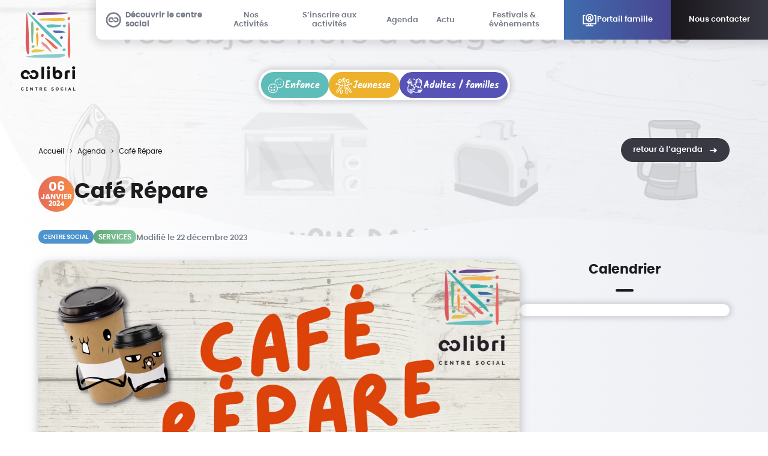

--- FILE ---
content_type: text/html; charset=UTF-8
request_url: https://www.cs-colibri.fr/agenda/cafe-repare-7/
body_size: 42154
content:
<!doctype html>
<html lang="fr-FR">
<head><meta charset="UTF-8"><script>if(navigator.userAgent.match(/MSIE|Internet Explorer/i)||navigator.userAgent.match(/Trident\/7\..*?rv:11/i)){var href=document.location.href;if(!href.match(/[?&]nowprocket/)){if(href.indexOf("?")==-1){if(href.indexOf("#")==-1){document.location.href=href+"?nowprocket=1"}else{document.location.href=href.replace("#","?nowprocket=1#")}}else{if(href.indexOf("#")==-1){document.location.href=href+"&nowprocket=1"}else{document.location.href=href.replace("#","&nowprocket=1#")}}}}</script><script>(()=>{class RocketLazyLoadScripts{constructor(){this.v="2.0.4",this.userEvents=["keydown","keyup","mousedown","mouseup","mousemove","mouseover","mouseout","touchmove","touchstart","touchend","touchcancel","wheel","click","dblclick","input"],this.attributeEvents=["onblur","onclick","oncontextmenu","ondblclick","onfocus","onmousedown","onmouseenter","onmouseleave","onmousemove","onmouseout","onmouseover","onmouseup","onmousewheel","onscroll","onsubmit"]}async t(){this.i(),this.o(),/iP(ad|hone)/.test(navigator.userAgent)&&this.h(),this.u(),this.l(this),this.m(),this.k(this),this.p(this),this._(),await Promise.all([this.R(),this.L()]),this.lastBreath=Date.now(),this.S(this),this.P(),this.D(),this.O(),this.M(),await this.C(this.delayedScripts.normal),await this.C(this.delayedScripts.defer),await this.C(this.delayedScripts.async),await this.T(),await this.F(),await this.j(),await this.A(),window.dispatchEvent(new Event("rocket-allScriptsLoaded")),this.everythingLoaded=!0,this.lastTouchEnd&&await new Promise(t=>setTimeout(t,500-Date.now()+this.lastTouchEnd)),this.I(),this.H(),this.U(),this.W()}i(){this.CSPIssue=sessionStorage.getItem("rocketCSPIssue"),document.addEventListener("securitypolicyviolation",t=>{this.CSPIssue||"script-src-elem"!==t.violatedDirective||"data"!==t.blockedURI||(this.CSPIssue=!0,sessionStorage.setItem("rocketCSPIssue",!0))},{isRocket:!0})}o(){window.addEventListener("pageshow",t=>{this.persisted=t.persisted,this.realWindowLoadedFired=!0},{isRocket:!0}),window.addEventListener("pagehide",()=>{this.onFirstUserAction=null},{isRocket:!0})}h(){let t;function e(e){t=e}window.addEventListener("touchstart",e,{isRocket:!0}),window.addEventListener("touchend",function i(o){o.changedTouches[0]&&t.changedTouches[0]&&Math.abs(o.changedTouches[0].pageX-t.changedTouches[0].pageX)<10&&Math.abs(o.changedTouches[0].pageY-t.changedTouches[0].pageY)<10&&o.timeStamp-t.timeStamp<200&&(window.removeEventListener("touchstart",e,{isRocket:!0}),window.removeEventListener("touchend",i,{isRocket:!0}),"INPUT"===o.target.tagName&&"text"===o.target.type||(o.target.dispatchEvent(new TouchEvent("touchend",{target:o.target,bubbles:!0})),o.target.dispatchEvent(new MouseEvent("mouseover",{target:o.target,bubbles:!0})),o.target.dispatchEvent(new PointerEvent("click",{target:o.target,bubbles:!0,cancelable:!0,detail:1,clientX:o.changedTouches[0].clientX,clientY:o.changedTouches[0].clientY})),event.preventDefault()))},{isRocket:!0})}q(t){this.userActionTriggered||("mousemove"!==t.type||this.firstMousemoveIgnored?"keyup"===t.type||"mouseover"===t.type||"mouseout"===t.type||(this.userActionTriggered=!0,this.onFirstUserAction&&this.onFirstUserAction()):this.firstMousemoveIgnored=!0),"click"===t.type&&t.preventDefault(),t.stopPropagation(),t.stopImmediatePropagation(),"touchstart"===this.lastEvent&&"touchend"===t.type&&(this.lastTouchEnd=Date.now()),"click"===t.type&&(this.lastTouchEnd=0),this.lastEvent=t.type,t.composedPath&&t.composedPath()[0].getRootNode()instanceof ShadowRoot&&(t.rocketTarget=t.composedPath()[0]),this.savedUserEvents.push(t)}u(){this.savedUserEvents=[],this.userEventHandler=this.q.bind(this),this.userEvents.forEach(t=>window.addEventListener(t,this.userEventHandler,{passive:!1,isRocket:!0})),document.addEventListener("visibilitychange",this.userEventHandler,{isRocket:!0})}U(){this.userEvents.forEach(t=>window.removeEventListener(t,this.userEventHandler,{passive:!1,isRocket:!0})),document.removeEventListener("visibilitychange",this.userEventHandler,{isRocket:!0}),this.savedUserEvents.forEach(t=>{(t.rocketTarget||t.target).dispatchEvent(new window[t.constructor.name](t.type,t))})}m(){const t="return false",e=Array.from(this.attributeEvents,t=>"data-rocket-"+t),i="["+this.attributeEvents.join("],[")+"]",o="[data-rocket-"+this.attributeEvents.join("],[data-rocket-")+"]",s=(e,i,o)=>{o&&o!==t&&(e.setAttribute("data-rocket-"+i,o),e["rocket"+i]=new Function("event",o),e.setAttribute(i,t))};new MutationObserver(t=>{for(const n of t)"attributes"===n.type&&(n.attributeName.startsWith("data-rocket-")||this.everythingLoaded?n.attributeName.startsWith("data-rocket-")&&this.everythingLoaded&&this.N(n.target,n.attributeName.substring(12)):s(n.target,n.attributeName,n.target.getAttribute(n.attributeName))),"childList"===n.type&&n.addedNodes.forEach(t=>{if(t.nodeType===Node.ELEMENT_NODE)if(this.everythingLoaded)for(const i of[t,...t.querySelectorAll(o)])for(const t of i.getAttributeNames())e.includes(t)&&this.N(i,t.substring(12));else for(const e of[t,...t.querySelectorAll(i)])for(const t of e.getAttributeNames())this.attributeEvents.includes(t)&&s(e,t,e.getAttribute(t))})}).observe(document,{subtree:!0,childList:!0,attributeFilter:[...this.attributeEvents,...e]})}I(){this.attributeEvents.forEach(t=>{document.querySelectorAll("[data-rocket-"+t+"]").forEach(e=>{this.N(e,t)})})}N(t,e){const i=t.getAttribute("data-rocket-"+e);i&&(t.setAttribute(e,i),t.removeAttribute("data-rocket-"+e))}k(t){Object.defineProperty(HTMLElement.prototype,"onclick",{get(){return this.rocketonclick||null},set(e){this.rocketonclick=e,this.setAttribute(t.everythingLoaded?"onclick":"data-rocket-onclick","this.rocketonclick(event)")}})}S(t){function e(e,i){let o=e[i];e[i]=null,Object.defineProperty(e,i,{get:()=>o,set(s){t.everythingLoaded?o=s:e["rocket"+i]=o=s}})}e(document,"onreadystatechange"),e(window,"onload"),e(window,"onpageshow");try{Object.defineProperty(document,"readyState",{get:()=>t.rocketReadyState,set(e){t.rocketReadyState=e},configurable:!0}),document.readyState="loading"}catch(t){console.log("WPRocket DJE readyState conflict, bypassing")}}l(t){this.originalAddEventListener=EventTarget.prototype.addEventListener,this.originalRemoveEventListener=EventTarget.prototype.removeEventListener,this.savedEventListeners=[],EventTarget.prototype.addEventListener=function(e,i,o){o&&o.isRocket||!t.B(e,this)&&!t.userEvents.includes(e)||t.B(e,this)&&!t.userActionTriggered||e.startsWith("rocket-")||t.everythingLoaded?t.originalAddEventListener.call(this,e,i,o):(t.savedEventListeners.push({target:this,remove:!1,type:e,func:i,options:o}),"mouseenter"!==e&&"mouseleave"!==e||t.originalAddEventListener.call(this,e,t.savedUserEvents.push,o))},EventTarget.prototype.removeEventListener=function(e,i,o){o&&o.isRocket||!t.B(e,this)&&!t.userEvents.includes(e)||t.B(e,this)&&!t.userActionTriggered||e.startsWith("rocket-")||t.everythingLoaded?t.originalRemoveEventListener.call(this,e,i,o):t.savedEventListeners.push({target:this,remove:!0,type:e,func:i,options:o})}}J(t,e){this.savedEventListeners=this.savedEventListeners.filter(i=>{let o=i.type,s=i.target||window;return e!==o||t!==s||(this.B(o,s)&&(i.type="rocket-"+o),this.$(i),!1)})}H(){EventTarget.prototype.addEventListener=this.originalAddEventListener,EventTarget.prototype.removeEventListener=this.originalRemoveEventListener,this.savedEventListeners.forEach(t=>this.$(t))}$(t){t.remove?this.originalRemoveEventListener.call(t.target,t.type,t.func,t.options):this.originalAddEventListener.call(t.target,t.type,t.func,t.options)}p(t){let e;function i(e){return t.everythingLoaded?e:e.split(" ").map(t=>"load"===t||t.startsWith("load.")?"rocket-jquery-load":t).join(" ")}function o(o){function s(e){const s=o.fn[e];o.fn[e]=o.fn.init.prototype[e]=function(){return this[0]===window&&t.userActionTriggered&&("string"==typeof arguments[0]||arguments[0]instanceof String?arguments[0]=i(arguments[0]):"object"==typeof arguments[0]&&Object.keys(arguments[0]).forEach(t=>{const e=arguments[0][t];delete arguments[0][t],arguments[0][i(t)]=e})),s.apply(this,arguments),this}}if(o&&o.fn&&!t.allJQueries.includes(o)){const e={DOMContentLoaded:[],"rocket-DOMContentLoaded":[]};for(const t in e)document.addEventListener(t,()=>{e[t].forEach(t=>t())},{isRocket:!0});o.fn.ready=o.fn.init.prototype.ready=function(i){function s(){parseInt(o.fn.jquery)>2?setTimeout(()=>i.bind(document)(o)):i.bind(document)(o)}return"function"==typeof i&&(t.realDomReadyFired?!t.userActionTriggered||t.fauxDomReadyFired?s():e["rocket-DOMContentLoaded"].push(s):e.DOMContentLoaded.push(s)),o([])},s("on"),s("one"),s("off"),t.allJQueries.push(o)}e=o}t.allJQueries=[],o(window.jQuery),Object.defineProperty(window,"jQuery",{get:()=>e,set(t){o(t)}})}P(){const t=new Map;document.write=document.writeln=function(e){const i=document.currentScript,o=document.createRange(),s=i.parentElement;let n=t.get(i);void 0===n&&(n=i.nextSibling,t.set(i,n));const c=document.createDocumentFragment();o.setStart(c,0),c.appendChild(o.createContextualFragment(e)),s.insertBefore(c,n)}}async R(){return new Promise(t=>{this.userActionTriggered?t():this.onFirstUserAction=t})}async L(){return new Promise(t=>{document.addEventListener("DOMContentLoaded",()=>{this.realDomReadyFired=!0,t()},{isRocket:!0})})}async j(){return this.realWindowLoadedFired?Promise.resolve():new Promise(t=>{window.addEventListener("load",t,{isRocket:!0})})}M(){this.pendingScripts=[];this.scriptsMutationObserver=new MutationObserver(t=>{for(const e of t)e.addedNodes.forEach(t=>{"SCRIPT"!==t.tagName||t.noModule||t.isWPRocket||this.pendingScripts.push({script:t,promise:new Promise(e=>{const i=()=>{const i=this.pendingScripts.findIndex(e=>e.script===t);i>=0&&this.pendingScripts.splice(i,1),e()};t.addEventListener("load",i,{isRocket:!0}),t.addEventListener("error",i,{isRocket:!0}),setTimeout(i,1e3)})})})}),this.scriptsMutationObserver.observe(document,{childList:!0,subtree:!0})}async F(){await this.X(),this.pendingScripts.length?(await this.pendingScripts[0].promise,await this.F()):this.scriptsMutationObserver.disconnect()}D(){this.delayedScripts={normal:[],async:[],defer:[]},document.querySelectorAll("script[type$=rocketlazyloadscript]").forEach(t=>{t.hasAttribute("data-rocket-src")?t.hasAttribute("async")&&!1!==t.async?this.delayedScripts.async.push(t):t.hasAttribute("defer")&&!1!==t.defer||"module"===t.getAttribute("data-rocket-type")?this.delayedScripts.defer.push(t):this.delayedScripts.normal.push(t):this.delayedScripts.normal.push(t)})}async _(){await this.L();let t=[];document.querySelectorAll("script[type$=rocketlazyloadscript][data-rocket-src]").forEach(e=>{let i=e.getAttribute("data-rocket-src");if(i&&!i.startsWith("data:")){i.startsWith("//")&&(i=location.protocol+i);try{const o=new URL(i).origin;o!==location.origin&&t.push({src:o,crossOrigin:e.crossOrigin||"module"===e.getAttribute("data-rocket-type")})}catch(t){}}}),t=[...new Map(t.map(t=>[JSON.stringify(t),t])).values()],this.Y(t,"preconnect")}async G(t){if(await this.K(),!0!==t.noModule||!("noModule"in HTMLScriptElement.prototype))return new Promise(e=>{let i;function o(){(i||t).setAttribute("data-rocket-status","executed"),e()}try{if(navigator.userAgent.includes("Firefox/")||""===navigator.vendor||this.CSPIssue)i=document.createElement("script"),[...t.attributes].forEach(t=>{let e=t.nodeName;"type"!==e&&("data-rocket-type"===e&&(e="type"),"data-rocket-src"===e&&(e="src"),i.setAttribute(e,t.nodeValue))}),t.text&&(i.text=t.text),t.nonce&&(i.nonce=t.nonce),i.hasAttribute("src")?(i.addEventListener("load",o,{isRocket:!0}),i.addEventListener("error",()=>{i.setAttribute("data-rocket-status","failed-network"),e()},{isRocket:!0}),setTimeout(()=>{i.isConnected||e()},1)):(i.text=t.text,o()),i.isWPRocket=!0,t.parentNode.replaceChild(i,t);else{const i=t.getAttribute("data-rocket-type"),s=t.getAttribute("data-rocket-src");i?(t.type=i,t.removeAttribute("data-rocket-type")):t.removeAttribute("type"),t.addEventListener("load",o,{isRocket:!0}),t.addEventListener("error",i=>{this.CSPIssue&&i.target.src.startsWith("data:")?(console.log("WPRocket: CSP fallback activated"),t.removeAttribute("src"),this.G(t).then(e)):(t.setAttribute("data-rocket-status","failed-network"),e())},{isRocket:!0}),s?(t.fetchPriority="high",t.removeAttribute("data-rocket-src"),t.src=s):t.src="data:text/javascript;base64,"+window.btoa(unescape(encodeURIComponent(t.text)))}}catch(i){t.setAttribute("data-rocket-status","failed-transform"),e()}});t.setAttribute("data-rocket-status","skipped")}async C(t){const e=t.shift();return e?(e.isConnected&&await this.G(e),this.C(t)):Promise.resolve()}O(){this.Y([...this.delayedScripts.normal,...this.delayedScripts.defer,...this.delayedScripts.async],"preload")}Y(t,e){this.trash=this.trash||[];let i=!0;var o=document.createDocumentFragment();t.forEach(t=>{const s=t.getAttribute&&t.getAttribute("data-rocket-src")||t.src;if(s&&!s.startsWith("data:")){const n=document.createElement("link");n.href=s,n.rel=e,"preconnect"!==e&&(n.as="script",n.fetchPriority=i?"high":"low"),t.getAttribute&&"module"===t.getAttribute("data-rocket-type")&&(n.crossOrigin=!0),t.crossOrigin&&(n.crossOrigin=t.crossOrigin),t.integrity&&(n.integrity=t.integrity),t.nonce&&(n.nonce=t.nonce),o.appendChild(n),this.trash.push(n),i=!1}}),document.head.appendChild(o)}W(){this.trash.forEach(t=>t.remove())}async T(){try{document.readyState="interactive"}catch(t){}this.fauxDomReadyFired=!0;try{await this.K(),this.J(document,"readystatechange"),document.dispatchEvent(new Event("rocket-readystatechange")),await this.K(),document.rocketonreadystatechange&&document.rocketonreadystatechange(),await this.K(),this.J(document,"DOMContentLoaded"),document.dispatchEvent(new Event("rocket-DOMContentLoaded")),await this.K(),this.J(window,"DOMContentLoaded"),window.dispatchEvent(new Event("rocket-DOMContentLoaded"))}catch(t){console.error(t)}}async A(){try{document.readyState="complete"}catch(t){}try{await this.K(),this.J(document,"readystatechange"),document.dispatchEvent(new Event("rocket-readystatechange")),await this.K(),document.rocketonreadystatechange&&document.rocketonreadystatechange(),await this.K(),this.J(window,"load"),window.dispatchEvent(new Event("rocket-load")),await this.K(),window.rocketonload&&window.rocketonload(),await this.K(),this.allJQueries.forEach(t=>t(window).trigger("rocket-jquery-load")),await this.K(),this.J(window,"pageshow");const t=new Event("rocket-pageshow");t.persisted=this.persisted,window.dispatchEvent(t),await this.K(),window.rocketonpageshow&&window.rocketonpageshow({persisted:this.persisted})}catch(t){console.error(t)}}async K(){Date.now()-this.lastBreath>45&&(await this.X(),this.lastBreath=Date.now())}async X(){return document.hidden?new Promise(t=>setTimeout(t)):new Promise(t=>requestAnimationFrame(t))}B(t,e){return e===document&&"readystatechange"===t||(e===document&&"DOMContentLoaded"===t||(e===window&&"DOMContentLoaded"===t||(e===window&&"load"===t||e===window&&"pageshow"===t)))}static run(){(new RocketLazyLoadScripts).t()}}RocketLazyLoadScripts.run()})();</script>
	
	<meta name="viewport" content="width=device-width, initial-scale=1">
	<link rel="profile" href="https://gmpg.org/xfn/11">
	<link rel="icon" href="https://www.cs-colibri.fr/wp-content/themes/colibri/assets/images/favicon.png">

	<title>Café Répare - Colibri</title>
<link crossorigin data-rocket-preload as="font" href="https://www.cs-colibri.fr/wp-content/themes/colibri/assets/fonts/poppins-regular-webfont.woff2" rel="preload">
<link crossorigin data-rocket-preload as="font" href="https://www.cs-colibri.fr/wp-content/themes/colibri/assets/fonts/poppins-semibold-webfont.woff2" rel="preload">
<link crossorigin data-rocket-preload as="font" href="https://www.cs-colibri.fr/wp-content/themes/colibri/assets/fonts/poppins-bold-webfont.woff2" rel="preload">
<link crossorigin data-rocket-preload as="font" href="https://www.cs-colibri.fr/wp-content/themes/colibri/assets/fonts/kalam-bold-webfont.woff2" rel="preload">
<style id="wpr-usedcss">img:is([sizes=auto i],[sizes^="auto," i]){contain-intrinsic-size:3000px 1500px}img.emoji{display:inline!important;border:none!important;box-shadow:none!important;height:1em!important;width:1em!important;margin:0 .07em!important;vertical-align:-.1em!important;background:0 0!important;padding:0!important}:where(.wp-block-button__link){border-radius:9999px;box-shadow:none;padding:calc(.667em + 2px) calc(1.333em + 2px);text-decoration:none}:root :where(.wp-block-button .wp-block-button__link.is-style-outline),:root :where(.wp-block-button.is-style-outline>.wp-block-button__link){border:2px solid;padding:.667em 1.333em}:root :where(.wp-block-button .wp-block-button__link.is-style-outline:not(.has-text-color)),:root :where(.wp-block-button.is-style-outline>.wp-block-button__link:not(.has-text-color)){color:currentColor}:root :where(.wp-block-button .wp-block-button__link.is-style-outline:not(.has-background)),:root :where(.wp-block-button.is-style-outline>.wp-block-button__link:not(.has-background)){background-color:initial;background-image:none}:where(.wp-block-calendar table:not(.has-background) th){background:#ddd}:where(.wp-block-columns){margin-bottom:1.75em}:where(.wp-block-columns.has-background){padding:1.25em 2.375em}:where(.wp-block-post-comments input[type=submit]){border:none}:where(.wp-block-cover-image:not(.has-text-color)),:where(.wp-block-cover:not(.has-text-color)){color:#fff}:where(.wp-block-cover-image.is-light:not(.has-text-color)),:where(.wp-block-cover.is-light:not(.has-text-color)){color:#000}:root :where(.wp-block-cover h1:not(.has-text-color)),:root :where(.wp-block-cover h2:not(.has-text-color)),:root :where(.wp-block-cover h3:not(.has-text-color)),:root :where(.wp-block-cover h4:not(.has-text-color)),:root :where(.wp-block-cover h5:not(.has-text-color)),:root :where(.wp-block-cover h6:not(.has-text-color)),:root :where(.wp-block-cover p:not(.has-text-color)){color:inherit}:where(.wp-block-file){margin-bottom:1.5em}:where(.wp-block-file__button){border-radius:2em;display:inline-block;padding:.5em 1em}:where(.wp-block-file__button):is(a):active,:where(.wp-block-file__button):is(a):focus,:where(.wp-block-file__button):is(a):hover,:where(.wp-block-file__button):is(a):visited{box-shadow:none;color:#fff;opacity:.85;text-decoration:none}:where(.wp-block-group.wp-block-group-is-layout-constrained){position:relative}:root :where(.wp-block-image.is-style-rounded img,.wp-block-image .is-style-rounded img){border-radius:9999px}:where(.wp-block-latest-comments:not([style*=line-height] .wp-block-latest-comments__comment)){line-height:1.1}:where(.wp-block-latest-comments:not([style*=line-height] .wp-block-latest-comments__comment-excerpt p)){line-height:1.8}:root :where(.wp-block-latest-posts.is-grid){padding:0}:root :where(.wp-block-latest-posts.wp-block-latest-posts__list){padding-left:0}ol,ul{box-sizing:border-box}:root :where(.wp-block-list.has-background){padding:1.25em 2.375em}:where(.wp-block-navigation.has-background .wp-block-navigation-item a:not(.wp-element-button)),:where(.wp-block-navigation.has-background .wp-block-navigation-submenu a:not(.wp-element-button)){padding:.5em 1em}:where(.wp-block-navigation .wp-block-navigation__submenu-container .wp-block-navigation-item a:not(.wp-element-button)),:where(.wp-block-navigation .wp-block-navigation__submenu-container .wp-block-navigation-submenu a:not(.wp-element-button)),:where(.wp-block-navigation .wp-block-navigation__submenu-container .wp-block-navigation-submenu button.wp-block-navigation-item__content),:where(.wp-block-navigation .wp-block-navigation__submenu-container .wp-block-pages-list__item button.wp-block-navigation-item__content){padding:.5em 1em}:root :where(p.has-background){padding:1.25em 2.375em}:where(p.has-text-color:not(.has-link-color)) a{color:inherit}:where(.wp-block-post-comments-form) input:not([type=submit]),:where(.wp-block-post-comments-form) textarea{border:1px solid #949494;font-family:inherit;font-size:1em}:where(.wp-block-post-comments-form) input:where(:not([type=submit]):not([type=checkbox])),:where(.wp-block-post-comments-form) textarea{padding:calc(.667em + 2px)}:where(.wp-block-post-excerpt){box-sizing:border-box;margin-bottom:var(--wp--style--block-gap);margin-top:var(--wp--style--block-gap)}:where(.wp-block-preformatted.has-background){padding:1.25em 2.375em}:where(.wp-block-search__button){border:1px solid #ccc;padding:6px 10px}:where(.wp-block-search__input){font-family:inherit;font-size:inherit;font-style:inherit;font-weight:inherit;letter-spacing:inherit;line-height:inherit;text-transform:inherit}:where(.wp-block-search__button-inside .wp-block-search__inside-wrapper){border:1px solid #949494;box-sizing:border-box;padding:4px}:where(.wp-block-search__button-inside .wp-block-search__inside-wrapper) .wp-block-search__input{border:none;border-radius:0;padding:0 4px}:where(.wp-block-search__button-inside .wp-block-search__inside-wrapper) .wp-block-search__input:focus{outline:0}:where(.wp-block-search__button-inside .wp-block-search__inside-wrapper) :where(.wp-block-search__button){padding:4px 8px}:root :where(.wp-block-separator.is-style-dots){height:auto;line-height:1;text-align:center}:root :where(.wp-block-separator.is-style-dots):before{color:currentColor;content:"···";font-family:serif;font-size:1.5em;letter-spacing:2em;padding-left:2em}:root :where(.wp-block-site-logo.is-style-rounded){border-radius:9999px}:where(.wp-block-social-links:not(.is-style-logos-only)) .wp-social-link{background-color:#f0f0f0;color:#444}:where(.wp-block-social-links:not(.is-style-logos-only)) .wp-social-link-amazon{background-color:#f90;color:#fff}:where(.wp-block-social-links:not(.is-style-logos-only)) .wp-social-link-bandcamp{background-color:#1ea0c3;color:#fff}:where(.wp-block-social-links:not(.is-style-logos-only)) .wp-social-link-behance{background-color:#0757fe;color:#fff}:where(.wp-block-social-links:not(.is-style-logos-only)) .wp-social-link-bluesky{background-color:#0a7aff;color:#fff}:where(.wp-block-social-links:not(.is-style-logos-only)) .wp-social-link-codepen{background-color:#1e1f26;color:#fff}:where(.wp-block-social-links:not(.is-style-logos-only)) .wp-social-link-deviantart{background-color:#02e49b;color:#fff}:where(.wp-block-social-links:not(.is-style-logos-only)) .wp-social-link-discord{background-color:#5865f2;color:#fff}:where(.wp-block-social-links:not(.is-style-logos-only)) .wp-social-link-dribbble{background-color:#e94c89;color:#fff}:where(.wp-block-social-links:not(.is-style-logos-only)) .wp-social-link-dropbox{background-color:#4280ff;color:#fff}:where(.wp-block-social-links:not(.is-style-logos-only)) .wp-social-link-etsy{background-color:#f45800;color:#fff}:where(.wp-block-social-links:not(.is-style-logos-only)) .wp-social-link-facebook{background-color:#0866ff;color:#fff}:where(.wp-block-social-links:not(.is-style-logos-only)) .wp-social-link-fivehundredpx{background-color:#000;color:#fff}:where(.wp-block-social-links:not(.is-style-logos-only)) .wp-social-link-flickr{background-color:#0461dd;color:#fff}:where(.wp-block-social-links:not(.is-style-logos-only)) .wp-social-link-foursquare{background-color:#e65678;color:#fff}:where(.wp-block-social-links:not(.is-style-logos-only)) .wp-social-link-github{background-color:#24292d;color:#fff}:where(.wp-block-social-links:not(.is-style-logos-only)) .wp-social-link-goodreads{background-color:#eceadd;color:#382110}:where(.wp-block-social-links:not(.is-style-logos-only)) .wp-social-link-google{background-color:#ea4434;color:#fff}:where(.wp-block-social-links:not(.is-style-logos-only)) .wp-social-link-gravatar{background-color:#1d4fc4;color:#fff}:where(.wp-block-social-links:not(.is-style-logos-only)) .wp-social-link-instagram{background-color:#f00075;color:#fff}:where(.wp-block-social-links:not(.is-style-logos-only)) .wp-social-link-lastfm{background-color:#e21b24;color:#fff}:where(.wp-block-social-links:not(.is-style-logos-only)) .wp-social-link-linkedin{background-color:#0d66c2;color:#fff}:where(.wp-block-social-links:not(.is-style-logos-only)) .wp-social-link-mastodon{background-color:#3288d4;color:#fff}:where(.wp-block-social-links:not(.is-style-logos-only)) .wp-social-link-medium{background-color:#000;color:#fff}:where(.wp-block-social-links:not(.is-style-logos-only)) .wp-social-link-meetup{background-color:#f6405f;color:#fff}:where(.wp-block-social-links:not(.is-style-logos-only)) .wp-social-link-patreon{background-color:#000;color:#fff}:where(.wp-block-social-links:not(.is-style-logos-only)) .wp-social-link-pinterest{background-color:#e60122;color:#fff}:where(.wp-block-social-links:not(.is-style-logos-only)) .wp-social-link-pocket{background-color:#ef4155;color:#fff}:where(.wp-block-social-links:not(.is-style-logos-only)) .wp-social-link-reddit{background-color:#ff4500;color:#fff}:where(.wp-block-social-links:not(.is-style-logos-only)) .wp-social-link-skype{background-color:#0478d7;color:#fff}:where(.wp-block-social-links:not(.is-style-logos-only)) .wp-social-link-snapchat{background-color:#fefc00;color:#fff;stroke:#000}:where(.wp-block-social-links:not(.is-style-logos-only)) .wp-social-link-soundcloud{background-color:#ff5600;color:#fff}:where(.wp-block-social-links:not(.is-style-logos-only)) .wp-social-link-spotify{background-color:#1bd760;color:#fff}:where(.wp-block-social-links:not(.is-style-logos-only)) .wp-social-link-telegram{background-color:#2aabee;color:#fff}:where(.wp-block-social-links:not(.is-style-logos-only)) .wp-social-link-threads{background-color:#000;color:#fff}:where(.wp-block-social-links:not(.is-style-logos-only)) .wp-social-link-tiktok{background-color:#000;color:#fff}:where(.wp-block-social-links:not(.is-style-logos-only)) .wp-social-link-tumblr{background-color:#011835;color:#fff}:where(.wp-block-social-links:not(.is-style-logos-only)) .wp-social-link-twitch{background-color:#6440a4;color:#fff}:where(.wp-block-social-links:not(.is-style-logos-only)) .wp-social-link-twitter{background-color:#1da1f2;color:#fff}:where(.wp-block-social-links:not(.is-style-logos-only)) .wp-social-link-vimeo{background-color:#1eb7ea;color:#fff}:where(.wp-block-social-links:not(.is-style-logos-only)) .wp-social-link-vk{background-color:#4680c2;color:#fff}:where(.wp-block-social-links:not(.is-style-logos-only)) .wp-social-link-wordpress{background-color:#3499cd;color:#fff}:where(.wp-block-social-links:not(.is-style-logos-only)) .wp-social-link-whatsapp{background-color:#25d366;color:#fff}:where(.wp-block-social-links:not(.is-style-logos-only)) .wp-social-link-x{background-color:#000;color:#fff}:where(.wp-block-social-links:not(.is-style-logos-only)) .wp-social-link-yelp{background-color:#d32422;color:#fff}:where(.wp-block-social-links:not(.is-style-logos-only)) .wp-social-link-youtube{background-color:red;color:#fff}:where(.wp-block-social-links.is-style-logos-only) .wp-social-link{background:0 0}:where(.wp-block-social-links.is-style-logos-only) .wp-social-link svg{height:1.25em;width:1.25em}:where(.wp-block-social-links.is-style-logos-only) .wp-social-link-amazon{color:#f90}:where(.wp-block-social-links.is-style-logos-only) .wp-social-link-bandcamp{color:#1ea0c3}:where(.wp-block-social-links.is-style-logos-only) .wp-social-link-behance{color:#0757fe}:where(.wp-block-social-links.is-style-logos-only) .wp-social-link-bluesky{color:#0a7aff}:where(.wp-block-social-links.is-style-logos-only) .wp-social-link-codepen{color:#1e1f26}:where(.wp-block-social-links.is-style-logos-only) .wp-social-link-deviantart{color:#02e49b}:where(.wp-block-social-links.is-style-logos-only) .wp-social-link-discord{color:#5865f2}:where(.wp-block-social-links.is-style-logos-only) .wp-social-link-dribbble{color:#e94c89}:where(.wp-block-social-links.is-style-logos-only) .wp-social-link-dropbox{color:#4280ff}:where(.wp-block-social-links.is-style-logos-only) .wp-social-link-etsy{color:#f45800}:where(.wp-block-social-links.is-style-logos-only) .wp-social-link-facebook{color:#0866ff}:where(.wp-block-social-links.is-style-logos-only) .wp-social-link-fivehundredpx{color:#000}:where(.wp-block-social-links.is-style-logos-only) .wp-social-link-flickr{color:#0461dd}:where(.wp-block-social-links.is-style-logos-only) .wp-social-link-foursquare{color:#e65678}:where(.wp-block-social-links.is-style-logos-only) .wp-social-link-github{color:#24292d}:where(.wp-block-social-links.is-style-logos-only) .wp-social-link-goodreads{color:#382110}:where(.wp-block-social-links.is-style-logos-only) .wp-social-link-google{color:#ea4434}:where(.wp-block-social-links.is-style-logos-only) .wp-social-link-gravatar{color:#1d4fc4}:where(.wp-block-social-links.is-style-logos-only) .wp-social-link-instagram{color:#f00075}:where(.wp-block-social-links.is-style-logos-only) .wp-social-link-lastfm{color:#e21b24}:where(.wp-block-social-links.is-style-logos-only) .wp-social-link-linkedin{color:#0d66c2}:where(.wp-block-social-links.is-style-logos-only) .wp-social-link-mastodon{color:#3288d4}:where(.wp-block-social-links.is-style-logos-only) .wp-social-link-medium{color:#000}:where(.wp-block-social-links.is-style-logos-only) .wp-social-link-meetup{color:#f6405f}:where(.wp-block-social-links.is-style-logos-only) .wp-social-link-patreon{color:#000}:where(.wp-block-social-links.is-style-logos-only) .wp-social-link-pinterest{color:#e60122}:where(.wp-block-social-links.is-style-logos-only) .wp-social-link-pocket{color:#ef4155}:where(.wp-block-social-links.is-style-logos-only) .wp-social-link-reddit{color:#ff4500}:where(.wp-block-social-links.is-style-logos-only) .wp-social-link-skype{color:#0478d7}:where(.wp-block-social-links.is-style-logos-only) .wp-social-link-snapchat{color:#fff;stroke:#000}:where(.wp-block-social-links.is-style-logos-only) .wp-social-link-soundcloud{color:#ff5600}:where(.wp-block-social-links.is-style-logos-only) .wp-social-link-spotify{color:#1bd760}:where(.wp-block-social-links.is-style-logos-only) .wp-social-link-telegram{color:#2aabee}:where(.wp-block-social-links.is-style-logos-only) .wp-social-link-threads{color:#000}:where(.wp-block-social-links.is-style-logos-only) .wp-social-link-tiktok{color:#000}:where(.wp-block-social-links.is-style-logos-only) .wp-social-link-tumblr{color:#011835}:where(.wp-block-social-links.is-style-logos-only) .wp-social-link-twitch{color:#6440a4}:where(.wp-block-social-links.is-style-logos-only) .wp-social-link-twitter{color:#1da1f2}:where(.wp-block-social-links.is-style-logos-only) .wp-social-link-vimeo{color:#1eb7ea}:where(.wp-block-social-links.is-style-logos-only) .wp-social-link-vk{color:#4680c2}:where(.wp-block-social-links.is-style-logos-only) .wp-social-link-whatsapp{color:#25d366}:where(.wp-block-social-links.is-style-logos-only) .wp-social-link-wordpress{color:#3499cd}:where(.wp-block-social-links.is-style-logos-only) .wp-social-link-x{color:#000}:where(.wp-block-social-links.is-style-logos-only) .wp-social-link-yelp{color:#d32422}:where(.wp-block-social-links.is-style-logos-only) .wp-social-link-youtube{color:red}:root :where(.wp-block-social-links .wp-social-link a){padding:.25em}:root :where(.wp-block-social-links.is-style-logos-only .wp-social-link a){padding:0}:root :where(.wp-block-social-links.is-style-pill-shape .wp-social-link a){padding-left:.6666666667em;padding-right:.6666666667em}:root :where(.wp-block-tag-cloud.is-style-outline){display:flex;flex-wrap:wrap;gap:1ch}:root :where(.wp-block-tag-cloud.is-style-outline a){border:1px solid;font-size:unset!important;margin-right:0;padding:1ch 2ch;text-decoration:none!important}:root :where(.wp-block-table-of-contents){box-sizing:border-box}:where(.wp-block-term-description){box-sizing:border-box;margin-bottom:var(--wp--style--block-gap);margin-top:var(--wp--style--block-gap)}:where(pre.wp-block-verse){font-family:inherit}:root{--wp--preset--font-size--normal:16px;--wp--preset--font-size--huge:42px}html :where(.has-border-color){border-style:solid}html :where([style*=border-top-color]){border-top-style:solid}html :where([style*=border-right-color]){border-right-style:solid}html :where([style*=border-bottom-color]){border-bottom-style:solid}html :where([style*=border-left-color]){border-left-style:solid}html :where([style*=border-width]){border-style:solid}html :where([style*=border-top-width]){border-top-style:solid}html :where([style*=border-right-width]){border-right-style:solid}html :where([style*=border-bottom-width]){border-bottom-style:solid}html :where([style*=border-left-width]){border-left-style:solid}html :where(img[class*=wp-image-]){height:auto;max-width:100%}:where(figure){margin:0 0 1em}html :where(.is-position-sticky){--wp-admin--admin-bar--position-offset:var(--wp-admin--admin-bar--height,0px)}@media screen and (max-width:600px){html :where(.is-position-sticky){--wp-admin--admin-bar--position-offset:0px}}:root{--wp--preset--aspect-ratio--square:1;--wp--preset--aspect-ratio--4-3:4/3;--wp--preset--aspect-ratio--3-4:3/4;--wp--preset--aspect-ratio--3-2:3/2;--wp--preset--aspect-ratio--2-3:2/3;--wp--preset--aspect-ratio--16-9:16/9;--wp--preset--aspect-ratio--9-16:9/16;--wp--preset--color--black:#000000;--wp--preset--color--cyan-bluish-gray:#abb8c3;--wp--preset--color--white:#ffffff;--wp--preset--color--pale-pink:#f78da7;--wp--preset--color--vivid-red:#cf2e2e;--wp--preset--color--luminous-vivid-orange:#ff6900;--wp--preset--color--luminous-vivid-amber:#fcb900;--wp--preset--color--light-green-cyan:#7bdcb5;--wp--preset--color--vivid-green-cyan:#00d084;--wp--preset--color--pale-cyan-blue:#8ed1fc;--wp--preset--color--vivid-cyan-blue:#0693e3;--wp--preset--color--vivid-purple:#9b51e0;--wp--preset--gradient--vivid-cyan-blue-to-vivid-purple:linear-gradient(135deg,rgba(6, 147, 227, 1) 0%,rgb(155, 81, 224) 100%);--wp--preset--gradient--light-green-cyan-to-vivid-green-cyan:linear-gradient(135deg,rgb(122, 220, 180) 0%,rgb(0, 208, 130) 100%);--wp--preset--gradient--luminous-vivid-amber-to-luminous-vivid-orange:linear-gradient(135deg,rgba(252, 185, 0, 1) 0%,rgba(255, 105, 0, 1) 100%);--wp--preset--gradient--luminous-vivid-orange-to-vivid-red:linear-gradient(135deg,rgba(255, 105, 0, 1) 0%,rgb(207, 46, 46) 100%);--wp--preset--gradient--very-light-gray-to-cyan-bluish-gray:linear-gradient(135deg,rgb(238, 238, 238) 0%,rgb(169, 184, 195) 100%);--wp--preset--gradient--cool-to-warm-spectrum:linear-gradient(135deg,rgb(74, 234, 220) 0%,rgb(151, 120, 209) 20%,rgb(207, 42, 186) 40%,rgb(238, 44, 130) 60%,rgb(251, 105, 98) 80%,rgb(254, 248, 76) 100%);--wp--preset--gradient--blush-light-purple:linear-gradient(135deg,rgb(255, 206, 236) 0%,rgb(152, 150, 240) 100%);--wp--preset--gradient--blush-bordeaux:linear-gradient(135deg,rgb(254, 205, 165) 0%,rgb(254, 45, 45) 50%,rgb(107, 0, 62) 100%);--wp--preset--gradient--luminous-dusk:linear-gradient(135deg,rgb(255, 203, 112) 0%,rgb(199, 81, 192) 50%,rgb(65, 88, 208) 100%);--wp--preset--gradient--pale-ocean:linear-gradient(135deg,rgb(255, 245, 203) 0%,rgb(182, 227, 212) 50%,rgb(51, 167, 181) 100%);--wp--preset--gradient--electric-grass:linear-gradient(135deg,rgb(202, 248, 128) 0%,rgb(113, 206, 126) 100%);--wp--preset--gradient--midnight:linear-gradient(135deg,rgb(2, 3, 129) 0%,rgb(40, 116, 252) 100%);--wp--preset--font-size--small:13px;--wp--preset--font-size--medium:20px;--wp--preset--font-size--large:36px;--wp--preset--font-size--x-large:42px;--wp--preset--spacing--20:0.44rem;--wp--preset--spacing--30:0.67rem;--wp--preset--spacing--40:1rem;--wp--preset--spacing--50:1.5rem;--wp--preset--spacing--60:2.25rem;--wp--preset--spacing--70:3.38rem;--wp--preset--spacing--80:5.06rem;--wp--preset--shadow--natural:6px 6px 9px rgba(0, 0, 0, .2);--wp--preset--shadow--deep:12px 12px 50px rgba(0, 0, 0, .4);--wp--preset--shadow--sharp:6px 6px 0px rgba(0, 0, 0, .2);--wp--preset--shadow--outlined:6px 6px 0px -3px rgba(255, 255, 255, 1),6px 6px rgba(0, 0, 0, 1);--wp--preset--shadow--crisp:6px 6px 0px rgba(0, 0, 0, 1)}:where(.is-layout-flex){gap:.5em}:where(.is-layout-grid){gap:.5em}:where(.wp-block-post-template.is-layout-flex){gap:1.25em}:where(.wp-block-post-template.is-layout-grid){gap:1.25em}:where(.wp-block-columns.is-layout-flex){gap:2em}:where(.wp-block-columns.is-layout-grid){gap:2em}:root :where(.wp-block-pullquote){font-size:1.5em;line-height:1.6}#colophon #footer-coordonnees .vague-top:before,#colophon #footer-coordonnees:before{content:"";display:block;width:100%;height:100%;position:absolute;top:0;left:0}html{font-family:sans-serif;-ms-text-size-adjust:100%;-webkit-text-size-adjust:100%}body{margin:0}footer,header,main,nav,section{display:block}audio,canvas,progress,video{display:inline-block;vertical-align:baseline}audio:not([controls]){display:none;height:0}[hidden],template{display:none}a{background-color:transparent}strong{font-weight:inherit}strong{font-weight:bolder}h1{font-size:2em;margin:.67em 0}img{border:0}svg:not(:root){overflow:hidden}button,input,optgroup,select,textarea{font:inherit;margin:0}button{overflow:visible}button,select{text-transform:none}button,html input[type=button],input[type=reset],input[type=submit]{-webkit-appearance:button;cursor:pointer}button[disabled],html input[disabled]{cursor:default}button::-moz-focus-inner,input::-moz-focus-inner{border:0;padding:0}input{line-height:normal}input[type=checkbox],input[type=radio]{box-sizing:border-box;padding:0}input[type=number]::-webkit-inner-spin-button,input[type=number]::-webkit-outer-spin-button{height:auto}fieldset{border:1px solid silver;margin:0 2px;padding:.35em .625em .75em}legend{border:0;padding:0}textarea{overflow:auto}optgroup{font-weight:700}td,th{padding:0}a,audio,body,canvas,center,dd,div,em,fieldset,footer,form,h1,h3,header,html,i,img,label,legend,li,nav,object,ol,p,section,span,strong,table,tbody,td,th,thead,time,tr,ul,video{margin:0;padding:0;border:0;font-size:100%;font:inherit;vertical-align:baseline}footer,header,nav,section{display:block}body{line-height:1}ol,ul{list-style:none}table{border-collapse:collapse;border-spacing:0}button:focus,input:focus,select:focus,textarea:focus{outline:0}@font-face{font-display:swap;font-family:poppins;src:url(https://www.cs-colibri.fr/wp-content/themes/colibri/assets/fonts/poppins-regular-webfont.woff2) format("woff2"),url(https://www.cs-colibri.fr/wp-content/themes/colibri/assets/fonts/poppins-regular-webfont.woff) format("woff"),url(https://www.cs-colibri.fr/wp-content/themes/colibri/assets/fonts/poppins-regular-webfont.ttf) format("truetype");font-weight:400;font-style:normal;font-variant:normal}@font-face{font-display:swap;font-family:poppins;src:url(https://www.cs-colibri.fr/wp-content/themes/colibri/assets/fonts/poppins-semibold-webfont.woff2) format("woff2"),url(https://www.cs-colibri.fr/wp-content/themes/colibri/assets/fonts/poppins-semibold-webfont.woff) format("woff"),url(https://www.cs-colibri.fr/wp-content/themes/colibri/assets/fonts/poppins-semibold-webfont.ttf) format("truetype");font-weight:600;font-style:normal;font-variant:normal}@font-face{font-display:swap;font-family:poppins;src:url(https://www.cs-colibri.fr/wp-content/themes/colibri/assets/fonts/poppins-bold-webfont.woff2) format("woff2"),url(https://www.cs-colibri.fr/wp-content/themes/colibri/assets/fonts/poppins-bold-webfont.woff) format("woff"),url(https://www.cs-colibri.fr/wp-content/themes/colibri/assets/fonts/poppins-bold-webfont.ttf) format("truetype");font-weight:700;font-style:normal;font-variant:normal}@font-face{font-display:swap;font-family:kalam;src:url(https://www.cs-colibri.fr/wp-content/themes/colibri/assets/fonts/kalam-bold-webfont.woff2) format("woff2"),url(https://www.cs-colibri.fr/wp-content/themes/colibri/assets/fonts/kalam-bold-webfont.woff) format("woff"),url(https://www.cs-colibri.fr/wp-content/themes/colibri/assets/fonts/kalam-bold-webfont.ttf) format("truetype");font-weight:700;font-style:normal;font-variant:normal}html *,html :after,html :before{box-sizing:border-box}body{font-family:poppins,sans-serif;font-size:15px;line-height:1.9em;color:#1d1c1e;background-color:#fff;-webkit-background-image:linear-gradient(to right,#fff,#edeff4);-moz-background-image:linear-gradient(to right,#fff,#edeff4);-ms-background-image:linear-gradient(to right,#fff,#edeff4);-o-background-image:linear-gradient(to right,#fff,#edeff4);background-image:linear-gradient(to right,#fff,#edeff4)}.title,h1,h3{line-height:1.3em;font-weight:700}.title,h1{font-size:3.2em;margin:0;line-height:1.26em}h3{font-size:1.46em;margin:1.3em 0 .5em}.title-bloc2{display:block;font-size:1.46em;line-height:1.4em;font-weight:700;margin:0 auto 1em;max-width:600px;text-align:center}.title-bloc2:after{content:"";display:block;width:30px;height:4px;background-color:#1a171b;border-radius:2px;margin:.8em auto 0}.title-bloc2:first-child,.title:first-child,h1:first-child,h3:first-child{margin-top:0}p{margin:0 0 1.2em}a{text-decoration:none;transition:opacity .4s ease;color:#e66b5a;opacity:1}a:hover{opacity:.7}a:focus,button:focus,input:focus,select:focus,textarea:focus{outline:rgba(26,23,27,.6) dotted 1px}a:focus-visible,button:focus-visible,input:focus-visible,select:focus-visible,textarea:focus-visible{outline:#e66b5a solid 4px}strong{font-weight:700}em{font-style:italic}.meta{font-size:.86em;font-weight:600;line-height:1.3em;color:#777d89;margin-bottom:.5em}.meta span{display:inline-block;font-weight:700;margin-right:4px}.meta span:before{content:".";display:inline-block;margin-right:4px}.meta .type{text-transform:uppercase}img{display:block;max-width:100%;height:auto}.container-img picture{width:100%;max-width:100%}.clearfix:after{content:"";display:table;clear:both}.hidden-elements{display:none}.fil-ariane{font-size:.8em;font-weight:500;line-height:1.3em;margin-bottom:2.5em}.fil-ariane a{color:#1d1c1e}.fil-ariane p{display:inline;margin-bottom:0}.fil-ariane ol,.fil-ariane ul{list-style-type:none;margin:0;padding:0}.fil-ariane ol li,.fil-ariane ul li{margin:0 5px 0 0;padding:0;display:inline}.fil-ariane ol li:after,.fil-ariane ul li:after{content:">";margin-left:5px;color:#1d1c1e}.fil-ariane ol li:last-child:after,.fil-ariane ul li:last-child:after{display:none}.fermer{width:20px!important;height:20px;background:url(https://www.cs-colibri.fr/wp-content/themes/colibri/assets/images/sprite-icons.png) 0 -172px no-repeat;background-size:400px auto;position:absolute;right:15px;top:15px;z-index:99999;display:none}.int{width:100%;max-width:1300px;margin:0 auto;padding:0 5%;position:relative;z-index:1}#page{overflow-x:hidden}table{width:100%;text-align:left;line-height:1.3em}table thead tr th{font-weight:600;background-color:#5752b5;padding:15px}table thead tr th:first-child{border-radius:20px 0 0 0}table thead tr th:last-child{border-radius:0 20px 0 0}table tbody tr td{font-size:.9em;background-color:#e6e8ef;padding:15px}table tbody tr:nth-child(odd) td{background-color:#d8dbe5}.container-tags{display:flex;flex-wrap:wrap;justify-content:flex-end;-moz-column-gap:3px;column-gap:3px;padding:0}.container-tags a{color:#fff;cursor:pointer;box-shadow:0 0 12px 3px rgba(57,57,68,.2);transition:box-shadow .3s ease}.container-tags a:hover{opacity:1;box-shadow:0 0 10px 3px rgba(57,57,68,.4)}.container-tags .tag{display:inline-flex;align-items:center;padding:3px 8px 2px;margin:0 0 5px;background:0 0;background-color:#393944;border:0;border-radius:10px;color:#fff;font-size:.65em;font-weight:600;line-height:1.2em;text-transform:uppercase}.container-tags .tag.tag-color12{background-color:#4e93cc}.container-tags .tag.tag-color11{font-size:.8em;padding:5px 8px 4px;border-radius:13px;background-color:#63aa79;-webkit-background-image:linear-gradient(to right,rgba(99,170,121,0),#88caa3);-moz-background-image:linear-gradient(to right,rgba(99,170,121,0),#88caa3);-ms-background-image:linear-gradient(to right,rgba(99,170,121,0),#88caa3);-o-background-image:linear-gradient(to right,rgba(99,170,121,0),#88caa3);background-image:linear-gradient(to right,rgba(99,170,121,0),#88caa3)}.container-btn{display:flex;flex-wrap:wrap;justify-content:flex-start;-moz-column-gap:5px;column-gap:5px;width:100%;padding:20px 0;position:relative;z-index:2}.vague{display:block;width:100%;height:65px;-webkit-clip-path:url(#vague1);clip-path:url(#vague1);position:absolute;left:0;z-index:1}.vague.vague-gris-bg-dark{background-color:#1d1c1e}.vague.vague-top.vague-int{top:0}.vague.vague-bottom.vague-int{bottom:0;transform:scaleY(-1)}.svg-footer{display:block;width:0;height:0}form{font-weight:400;font-size:.9em}form p{margin-bottom:.5em}form h3{margin:.5em 0}form fieldset{border:0;margin:0 0 20px;padding:0;background:0 0}form label{display:block;font-weight:400}form input{display:block;width:100%;height:50px;border-radius:25px;border:1px solid rgba(228,233,239,.5);padding:0 15px}form input[type=email],form input[type=number],form input[type=tel],form input[type=text],form input[type=url]{background-color:#fff;box-shadow:0 0 10px 3px rgba(57,57,68,.15)}form input[type=email]:focus-visible,form input[type=number]:focus-visible,form input[type=tel]:focus-visible,form input[type=text]:focus-visible,form input[type=url]:focus-visible{outline:#edb12b solid 3px}form input[type=submit]{min-width:150px;width:auto;height:auto;background:0 0;border:none;box-shadow:none;text-shadow:none;padding:12px 20px;background:0 0;background-color:#1d1c1e;border:0;border-radius:20px;color:#fff;margin:0 0 5px;line-height:1.3em;font-size:.93em;font-weight:600;transition:opacity .3s ease,background .3s ease}form input[type=submit]:hover{border:0;color:#fff;opacity:.7}form input[type=checkbox]{display:inline-block;background-color:#fff;width:13px;height:13px;margin-top:4px}form input[type=radio]{display:inline-block;background-color:#fff;width:13px;height:13px;margin-top:4px}form textarea{display:block;width:100%;border-radius:25px;border:1px solid rgba(228,233,239,.5);background-color:#fff;box-shadow:0 0 10px 3px rgba(57,57,68,.15);padding:5px 15px}form textarea:focus-visible{outline:#edb12b solid 3px}form button{background:0 0;border:none;box-shadow:none;text-shadow:none;transition:opacity .4s ease;background-color:rgba(29,28,30,.9);color:#fff;display:inline-block;height:50px;border-radius:4px;border:1px solid rgba(228,233,239,.5);padding:0 10px;font-size:.9em}form button:hover{opacity:.7}form select{display:block;width:100%;height:50px;border-radius:25px;border:1px solid rgba(228,233,239,.5);padding:0 15px;background-color:#fff;box-shadow:0 0 10px 3px rgba(57,57,68,.15)}form select:focus-visible{outline:#edb12b solid 3px}form legend{font-weight:700}.btn{display:inline-flex;align-items:center;padding:12px 20px;margin:0 0 5px;background:0 0;background-color:#43484f;background-color:#e66b5a;border:0;border-radius:22px;color:#fff;font-size:.86em;font-weight:600;line-height:1.3em;transition:opacity .3s ease,background .3s ease;word-break:break-word}.btn.btn-next:after,.btn.btn-next:before{content:"";display:inline-block;width:15px;height:9px;background:url(https://www.cs-colibri.fr/wp-content/themes/colibri/assets/images/sprite-icons.png) -75px 0 no-repeat;background-size:750px auto;transition:transform .3s ease}.btn.btn-next:before{transform:rotate(180deg);margin-right:10px}.btn.btn-next:after{margin-left:10px}.btn.btn-next:hover{opacity:1}.btn.btn-next:hover:before{transform:rotate(180deg) translateX(5px)}.btn.btn-next:hover:after{transform:translateX(5px)}.btn.btn-next:before{display:none}#masthead{width:100%;z-index:100;position:absolute;top:0;left:0}#masthead .header-top{display:flex;justify-content:flex-end;position:relative;z-index:2}#masthead .header-top #container-logo{flex:0 0 160px;width:160px;padding:15px 33px 0;display:flex;align-items:center;position:absolute;top:0;left:0}#masthead .header-top #container-logo #logo{width:100%;height:auto;color:#1a171b}#masthead .header-top #container-logo #logo img{display:block;width:100%;height:auto;transition:.3s ease}#masthead .header-top #container-logo #logo #logo2{display:none}#masthead .header-top #header-menu{width:calc(100% - 160px);height:66px;flex:0 0 auto;display:flex;justify-content:flex-end;align-items:center;border-radius:0 0 0 10px;background-color:#fff;box-shadow:0 2px 13px 7px rgba(57,57,68,.13)}#masthead .header-top #header-menu #site-navigation{display:flex;justify-content:space-between;align-items:center;-moz-column-gap:10px;column-gap:10px;width:100%;height:100%;flex:auto;margin:0;position:relative;z-index:1}#masthead .header-top #header-menu #site-navigation #container-mp1{width:100%;height:100%}#masthead .header-top #header-menu #site-navigation #container-mp1 a{display:block;width:100%;height:100%;color:#777d89}#masthead .header-top #header-menu #site-navigation #container-mp1 li{margin:0}#masthead .header-top #header-menu #site-navigation #container-mp1 li.noclic>a{cursor:default}#masthead .header-top #header-menu #site-navigation #container-mp1 li.noclic>a:hover{opacity:1;text-decoration:none}#masthead .header-top #header-menu #site-navigation #container-mp1>div{clear:none;width:100%;height:100%}#masthead .header-top #header-menu #site-navigation #container-mp1>div>ul{display:flex;justify-content:flex-end;flex-wrap:nowrap;width:auto;height:100%;margin:0}#masthead .header-top #header-menu #site-navigation #container-mp1>div>ul>li{height:100%;flex:0 1 auto;position:relative;text-align:center}#masthead .header-top #header-menu #site-navigation #container-mp1>div>ul>li>a{display:inline-flex;align-items:center;font-weight:600;font-size:.86em;line-height:1.2em;padding:0 15px;position:relative;transition:opacity .3s ease,color .3s ease}#masthead .header-top #header-menu #site-navigation #container-mp1>div>ul>li>a:after{content:"";display:none;height:0;width:0;border-top:12px solid #fff;border-left:16px solid transparent;position:absolute;bottom:-12px;right:10px}#masthead .header-top #header-menu #site-navigation #container-mp1>div>ul>li>a:hover{opacity:1;color:#1d1c1e}#masthead .header-top #header-menu #site-navigation #container-mp1>div>ul>li.item-hidden{display:none}#masthead .header-top #header-menu #site-navigation #container-mp1>div>ul>li.item-centre{margin-right:auto;text-align:left}#masthead .header-top #header-menu #site-navigation #container-mp1>div>ul>li.item-centre>a{font-weight:700}#masthead .header-top #header-menu #site-navigation #container-mp1>div>ul>li.item-centre>a:before{content:"";flex:0 0 auto;display:inline-block;width:28px;height:28px;background:url(https://www.cs-colibri.fr/wp-content/themes/colibri/assets/images/sprite-icons.png) -84px -367.36px no-repeat;background-size:280px auto;margin-right:6px}#masthead .header-top #header-menu #site-navigation #container-mp1>div>ul>li.item-centre>a:hover:before{background-position-x:0}#masthead .header-top #header-menu #site-navigation #container-mp1>div>ul>li>ul{display:block;position:absolute;top:56px;left:0;width:300px;border-radius:0 0 20px 20px;padding:10px 0 20px;text-align:left;background-color:#fff;box-shadow:0 15px 10px 5px rgba(57,57,68,.13);transition:opacity .3s ease;opacity:0;visibility:hidden}#masthead .header-top #header-menu #site-navigation #container-mp1>div>ul>li>ul>li>a{font-weight:600;font-size:.86em;line-height:1.5em;padding:15px 30px;-webkit-background-image:linear-gradient(to left,rgba(255,255,255,.7),rgba(237,239,244,0));-moz-background-image:linear-gradient(to left,rgba(255,255,255,.7),rgba(237,239,244,0));-ms-background-image:linear-gradient(to left,rgba(255,255,255,.7),rgba(237,239,244,0));-o-background-image:linear-gradient(to left,rgba(255,255,255,.7),rgba(237,239,244,0));background-image:linear-gradient(to left,rgba(255,255,255,.7),rgba(237,239,244,0));transition:background .3s ease,color .3s ease}#masthead .header-top #header-menu #site-navigation #container-mp1>div>ul>li>ul>li>a:hover{opacity:1;background-color:#edeff4;color:#1d1c1e}#masthead .header-top #header-menu #site-navigation #container-mp1>div>ul>li:hover>ul{opacity:1;visibility:visible}#masthead .header-top #header-menu #site-navigation #container-mp2{flex:0 0 auto;display:flex;height:100%;position:relative;z-index:1}#masthead .header-top #header-menu #site-navigation #container-mp2 .btn-header{display:flex;align-items:center;-moz-column-gap:10px;column-gap:10px;height:100%;padding:0 30px;font-weight:600;font-size:.86em;line-height:1.3em;color:#fff;transition:background .3s ease}#masthead .header-top #header-menu #site-navigation #container-mp2 .btn-header#btn-header-portail{background-color:#494691;-webkit-background-image:linear-gradient(to right,#3f6dae,rgba(73,70,145,0));-moz-background-image:linear-gradient(to right,#3f6dae,rgba(73,70,145,0));-ms-background-image:linear-gradient(to right,#3f6dae,rgba(73,70,145,0));-o-background-image:linear-gradient(to right,#3f6dae,rgba(73,70,145,0));background-image:linear-gradient(to right,#3f6dae,rgba(73,70,145,0))}#masthead .header-top #header-menu #site-navigation #container-mp2 .btn-header#btn-header-portail:before{content:"";display:block;width:25px;height:25px;background:url(https://www.cs-colibri.fr/wp-content/themes/colibri/assets/images/sprite-icons.png) -25px -178px no-repeat;background-size:250px auto}#masthead .header-top #header-menu #site-navigation #container-mp2 .btn-header#btn-header-portail:hover{background-color:#3f6dae}#masthead .header-top #header-menu #site-navigation #container-mp2 .btn-header#btn-header-contact{background-color:#393944;-webkit-background-image:linear-gradient(to right,#1a171b,rgba(57,57,68,0));-moz-background-image:linear-gradient(to right,#1a171b,rgba(57,57,68,0));-ms-background-image:linear-gradient(to right,#1a171b,rgba(57,57,68,0));-o-background-image:linear-gradient(to right,#1a171b,rgba(57,57,68,0));background-image:linear-gradient(to right,#1a171b,rgba(57,57,68,0))}#masthead .header-top #header-menu #site-navigation #container-mp2 .btn-header#btn-header-contact:hover{background-color:#1a171b}#masthead .header-top #header-menu #site-navigation #container-mp2 .btn-header:hover{opacity:1}#masthead .header-top #header-menu #menu-responsive{display:none;width:45px;height:45px;border-radius:50%;text-align:center;-webkit-appearance:none;-moz-appearance:none;appearance:none;box-shadow:none;border:none;background-color:#e66b5a;cursor:pointer;color:#e66b5a;font-size:0;overflow:hidden;position:relative;z-index:200}#masthead .header-top #header-menu #menu-responsive span{display:block;position:absolute;top:21px;left:10px;right:10px;height:3px;background-color:#fff;border-radius:2px}#masthead .header-top #header-menu #menu-responsive span:after,#masthead .header-top #header-menu #menu-responsive span:before{position:absolute;display:block;left:0;width:100%;height:3px;border-radius:2px;background-color:#fff;content:"";transition-duration:.3s,.3s,.3s;transition-delay:.3s,0s,0s}#masthead .header-top #header-menu #menu-responsive span:before{top:-7px;transition-property:top,transform}#masthead .header-top #header-menu #menu-responsive span:after{bottom:-7px;transition-property:bottom,transform}#masthead .header-top #header-menu #menu-responsive.is-active span{background-color:transparent!important}#masthead .header-top #header-menu #menu-responsive.is-active span:before{top:0;transform:rotate(45deg)}#masthead .header-top #header-menu #menu-responsive.is-active span:after{bottom:0;transform:rotate(-45deg)}#masthead .header-top #header-menu #menu-responsive.is-active span:after,#masthead .header-top #header-menu #menu-responsive.is-active span:before{transition-delay:0s,.3s,.3s;background-color:#fff}#masthead .header-bottom{display:flex;justify-content:center;margin-top:50px}#masthead .header-bottom .container-menu-pole{background-color:#fff;box-shadow:0 0 10px 3px rgba(57,57,68,.2);border-radius:27px;display:inline-block;padding:4px}#masthead .header-bottom .container-menu-pole .menu-pole{display:flex;justify-content:center;-moz-column-gap:8px;column-gap:8px}#masthead .header-bottom .container-menu-pole .menu-pole li a{display:flex;align-items:center;-moz-column-gap:10px;column-gap:10px;height:100%;color:#fff;background-color:#1a171b;border-radius:22px;padding:8px 15px 5px 10px;position:relative}#masthead .header-bottom .container-menu-pole .menu-pole li a:after{content:"";display:none;height:0;width:0;border-top:12px solid #1a171b;border-left:16px solid transparent;position:absolute;bottom:-12px;right:20px}#masthead .header-bottom .container-menu-pole .menu-pole li a .icone{display:block;width:30px;height:30px;background:url(https://www.cs-colibri.fr/wp-content/themes/colibri/assets/images/sprite-icons.png) -30px -273.6px no-repeat;background-size:300px auto}#masthead .header-bottom .container-menu-pole .menu-pole li a .intitule{font-family:kalam,cursive,sans-serif;font-size:1.06em;line-height:1em;font-weight:700;max-width:130px}#masthead .header-bottom .container-menu-pole .menu-pole li.item-pole1 a{background-color:#5ebcb9}#masthead .header-bottom .container-menu-pole .menu-pole li.item-pole1 a:after{border-top-color:#5ebcb9}#masthead .header-bottom .container-menu-pole .menu-pole li.item-pole1 a .icone{background-position-y:-273.6px}#masthead .header-bottom .container-menu-pole .menu-pole li.item-pole2 a{background-color:#edb12b}#masthead .header-bottom .container-menu-pole .menu-pole li.item-pole2 a:after{border-top-color:#edb12b}#masthead .header-bottom .container-menu-pole .menu-pole li.item-pole2 a .icone{background-position-y:-303.6px}#masthead .header-bottom .container-menu-pole .menu-pole li.item-pole3 a{background-color:#5752b5}#masthead .header-bottom .container-menu-pole .menu-pole li.item-pole3 a:after{border-top-color:#5752b5}#masthead .header-bottom .container-menu-pole .menu-pole li.item-pole3 a .icone{background-position-y:-333.6px}.menu-open{position:relative;overflow:hidden}.menu-open #masthead .header-top{z-index:102}.menu-open #masthead .header-top #header-menu{display:block}.menu-open #masthead .header-top #header-menu #menu-responsive{position:fixed;top:10px;right:10px}.menu-open #masthead .header-top #header-menu #site-navigation{position:fixed;top:0;left:0;width:100%;height:100vh;overflow:auto;display:block;z-index:100;background-color:#e66b5a;padding:0;margin:0;text-align:center}.menu-open #masthead .header-top #header-menu #site-navigation a{color:#fff!important}.menu-open #masthead .header-top #header-menu #site-navigation .fermer{display:block;position:fixed}.menu-open #masthead .header-top #header-menu #site-navigation #container-mp1{height:auto;padding:70px 0 50px}.menu-open #masthead .header-top #header-menu #site-navigation #container-mp1>div{line-height:1.2em;padding:0}.menu-open #masthead .header-top #header-menu #site-navigation #container-mp1>div>ul{display:block;height:auto;padding:0}.menu-open #masthead .header-top #header-menu #site-navigation #container-mp1>div>ul>li{display:block;float:none;height:auto!important;margin:0;position:static}.menu-open #masthead .header-top #header-menu #site-navigation #container-mp1>div>ul>li>a{font-size:1em;font-weight:600!important;display:block;padding:10px 50px}.menu-open #masthead .header-top #header-menu #site-navigation #container-mp1>div>ul>li>a:after{display:none}.menu-open #masthead .header-top #header-menu #site-navigation #container-mp1>div>ul>li.item-hidden{display:block}.menu-open #masthead .header-top #header-menu #site-navigation #container-mp1>div>ul>li.item-centre{text-align:center}.menu-open #masthead .header-top #header-menu #site-navigation #container-mp1>div>ul>li.item-centre>a{display:flex;justify-content:center}.menu-open #masthead .header-top #header-menu #site-navigation #container-mp1>div>ul>li.item-centre>a:before{background-position-x:-28px}.menu-open #masthead .header-top #header-menu #site-navigation #container-mp1>div>ul>li>ul{opacity:1;visibility:visible;width:100%;position:static;background:0 0;padding:0;box-shadow:none;margin-bottom:1em;text-align:center}.menu-open #masthead .header-top #header-menu #site-navigation #container-mp1>div>ul>li>ul>li>a{font-size:.9em;font-weight:400;background:0 0;padding:10px 50px}.menu-open #masthead .header-top #header-menu #site-navigation #container-mp2{display:none}#colophon{display:block;width:100%;line-height:1.7em;width:100%;background-color:#1d1c1e;color:#fff;position:relative;z-index:4}#colophon p{margin-bottom:.5em}#colophon a{color:#fff}#colophon ul li{line-height:1.5em;margin-bottom:.8em}#colophon .btn{background-color:#fff;color:#1d1c1e}#colophon .bloc-footer{display:block}#colophon .bloc-footer .title-footer{color:#fff;font-size:1.13em;font-weight:600;line-height:1.4em;margin-bottom:1em;position:relative;transition:color .3s ease}#colophon .bloc-footer .content-bloc-footer{font-size:1em}#colophon #footer-coordonnees{position:relative;padding:55px 0 100px}#colophon #footer-coordonnees:before{background:url(https://www.cs-colibri.fr/wp-content/themes/colibri/assets/images/pattern1.png);opacity:.1}#colophon #footer-coordonnees .vague-top{background:0 0;background-color:#1d1c1e;top:-65px;transform:scaleY(-1) scaleX(-1)}#colophon #footer-coordonnees .vague-top:before{background:url(https://www.cs-colibri.fr/wp-content/themes/colibri/assets/images/pattern1.png);opacity:.1}#colophon #footer-coordonnees .int{max-width:1300px;display:flex;justify-content:flex-start;-moz-column-gap:70px;column-gap:70px}#colophon #footer-coordonnees .int .bloc-footer#bloc-footer-logo{flex:0 0 auto;display:flex;justify-content:center;align-items:flex-start}#colophon #footer-coordonnees .int .bloc-footer#bloc-footer-logo img{flex:0 0 auto;width:85px;height:auto}#colophon #footer-coordonnees .int .bloc-footer#bloc-footer-coordonnees{flex:0 0 auto;max-width:300px}#colophon #footer-coordonnees .int .bloc-footer#bloc-footer-horaires{flex:0 1 auto;max-width:300px}#colophon #footer-top{padding:20px 0 40px;position:relative}#colophon #footer-top .int{max-width:1300px;display:flex;justify-content:flex-start;-moz-column-gap:100px;column-gap:100px}#colophon #footer-top .int .bloc-footer#bloc-footer-menu1{flex:0 0 auto;max-width:300px}#colophon #footer-top .int .bloc-footer#bloc-footer-menu2{flex:0 0 auto;max-width:300px}#colophon #footer-top .int .bloc-footer#bloc-footer-newsletter{flex:0 1 auto;max-width:380px;margin:0 0 0 auto;text-align:center}#colophon #footer-top .int .bloc-footer#bloc-footer-newsletter .inscription-newsletter form{position:relative}#colophon #footer-top .int .bloc-footer#bloc-footer-newsletter .inscription-newsletter form input{height:45px;border-radius:22px}#colophon #footer-top .int .bloc-footer#bloc-footer-newsletter .inscription-newsletter form input[type=submit]{background-color:#88caa3;-webkit-background-image:linear-gradient(to right,#63aa79,rgba(136,202,163,0));-moz-background-image:linear-gradient(to right,#63aa79,rgba(136,202,163,0));-ms-background-image:linear-gradient(to right,#63aa79,rgba(136,202,163,0));-o-background-image:linear-gradient(to right,#63aa79,rgba(136,202,163,0));background-image:linear-gradient(to right,#63aa79,rgba(136,202,163,0));position:absolute;top:0;right:0}#colophon #footer-top .int .bloc-footer#bloc-footer-newsletter .inscription-newsletter form input[type=submit]:hover{opacity:1;background-color:#63aa79}#colophon #footer-bottom{position:relative;z-index:100;width:100%;padding:0 0 30px}#colophon #footer-bottom .int{max-width:none}#colophon #footer-bottom .int #infos-pratiques ul{display:flex;flex-wrap:wrap;justify-content:flex-start;align-items:center;-moz-column-gap:20px;column-gap:20px}#colophon #footer-bottom .int #infos-pratiques ul li{margin-bottom:.2em}#colophon #footer-bottom .int #infos-pratiques ul li a{font-size:.8em;font-weight:300;color:#fff}#colophon #footer-bottom .int #infos-pratiques ul li.item-emergence{margin-left:auto}#colophon #footer-bottom .int #infos-pratiques ul li.item-emergence a{font-size:.7em}.bandeau{padding:50px 0;position:relative}#primary .bandeau:last-child{padding-bottom:100px}.container-flexible .container-btn{margin:2em 0}.container-flexible .container-btn:first-child{margin-top:0}.container-flexible .container-btn:last-child{margin-bottom:0}.container-flexible .container-btn{padding:0}.container-date{display:flex;-moz-column-gap:5px;column-gap:5px;align-items:center;color:#fff}.container-date .date{display:flex;flex-direction:column;justify-content:center;align-items:center;width:45px;height:45px;border-radius:50%;background-color:#e66b5a;-webkit-background-image:linear-gradient(to right,#e66b5a,#f58b46);-moz-background-image:linear-gradient(to right,#e66b5a,#f58b46);-ms-background-image:linear-gradient(to right,#e66b5a,#f58b46);-o-background-image:linear-gradient(to right,#e66b5a,#f58b46);background-image:linear-gradient(to right,#e66b5a,#f58b46);font-weight:700;text-transform:uppercase;margin:0}.container-date .date .jour{font-size:1.06em;line-height:1em}.container-date .date .mois{font-size:.62em;line-height:1em}.container-date .date .annee{font-size:.58em;line-height:1em}.calendrier{width:100%;max-width:500px;margin:0 auto;border-radius:10px;background-color:#fff;box-shadow:0 0 10px 3px rgba(57,57,68,.2);padding:0 5px 20px}.calendrier .ui-datepicker-header{width:100%;position:relative}.calendrier .ui-datepicker-header .ui-datepicker-title{width:calc(100% - 70px);padding:20px 0;text-align:center;font-size:1.06em;font-weight:700;margin:0 auto;color:#1d1c1e}.calendrier .ui-datepicker-header .ui-corner-all{display:block;width:12px;height:17px;background:url(https://www.cs-colibri.fr/wp-content/themes/colibri/assets/images/sprite-icons.png) 0 -20px no-repeat;background-size:1000px auto;position:absolute;top:50%;margin-top:-6px;z-index:1}.calendrier .ui-datepicker-header .ui-corner-all .ui-icon{border:0;clip:rect(0 0 0 0);height:1px;margin:-1px;overflow:hidden;padding:0;position:absolute;width:1px}.calendrier .ui-datepicker-header .ui-corner-all.ui-datepicker-prev{left:15px;transform:rotate(180deg)}.calendrier .ui-datepicker-header .ui-corner-all.ui-datepicker-next{right:15px}.calendrier .ui-datepicker-calendar{width:100%}.calendrier .ui-datepicker-calendar thead{width:100%}.calendrier .ui-datepicker-calendar thead tr{width:100%}.calendrier .ui-datepicker-calendar thead tr th{width:14.2%;padding:5px 2px;text-align:center;font-size:.93em;font-weight:700;color:#1d1c1e;background:0 0}.calendrier .ui-datepicker-calendar tbody{width:100%}.calendrier .ui-datepicker-calendar tbody tr{width:100%}.calendrier .ui-datepicker-calendar tbody tr td{width:14.2%;padding:5px 2px;text-align:center;font-size:.85em;font-weight:500;background:0 0!important}.calendrier .ui-datepicker-calendar tbody tr td .ui-state-default{display:inline-block;width:30px;height:30px;line-height:28px;color:#1d1c1e;border-radius:50%;border:2px solid transparent}.calendrier .ui-datepicker-calendar tbody tr td.ui-datepicker-today .ui-state-default{border-color:#393944;background-color:#393944;color:#fff}.calendrier .ui-datepicker-calendar tbody tr td.event .ui-state-default{background-color:#e66b5a;-webkit-background-image:linear-gradient(to right,#e66b5a,#f58b46);-moz-background-image:linear-gradient(to right,#e66b5a,#f58b46);-ms-background-image:linear-gradient(to right,#e66b5a,#f58b46);-o-background-image:linear-gradient(to right,#e66b5a,#f58b46);background-image:linear-gradient(to right,#e66b5a,#f58b46);color:#fff}#infos-day{position:relative;width:100%;margin:10px 0;display:none}#infos-day .fermer{display:block;padding:0;width:15px!important;height:15px;background:url(https://www.cs-colibri.fr/wp-content/themes/colibri/assets/images/sprite-icons.png) 0 -123.6px no-repeat;background-size:300px auto;z-index:1;border:0;box-shadow:none}#infos-day #content-infos-day{width:100%;background-color:#fff;box-shadow:0 0 10px 3px rgba(57,57,68,.2);border-radius:6px;padding:30px 20px}#infos-day.show{display:block}.meta-single{display:flex;flex-wrap:wrap;align-items:center;-moz-column-gap:10px;column-gap:10px;margin-bottom:.2em}.meta-single .container-tags{justify-content:flex-start}.meta-single .meta{margin:0}.bandeau-entete-single{width:100%;position:relative;z-index:1}.bandeau-entete-single .container-img{display:block;width:100%;height:400px;position:absolute;top:0;left:0;opacity:.15}.bandeau-entete-single .container-img:after{content:"";display:block;width:100%;height:calc(100% - 200px);-webkit-clip-path:url(#vague3);clip-path:url(#vague3);background-color:#fff;-webkit-background-image:linear-gradient(to right,#fff,#edeff4);-moz-background-image:linear-gradient(to right,#fff,#edeff4);-ms-background-image:linear-gradient(to right,#fff,#edeff4);-o-background-image:linear-gradient(to right,#fff,#edeff4);background-image:linear-gradient(to right,#fff,#edeff4);position:absolute;left:0;bottom:-1px}.bandeau-entete-single .container-img img{display:block;width:100%;height:100%;-o-object-fit:cover;object-fit:cover;filter:grayscale(1)}.bandeau-entete-single .container-texte{padding-top:230px;position:relative;z-index:1}.bandeau-entete-single .container-texte .int .nav-single{display:flex;-moz-column-gap:20px;column-gap:20px;justify-content:space-between;align-items:center;margin-bottom:1.2em}.bandeau-entete-single .container-texte .int .nav-single .fil-ariane{flex:auto;margin:0}.bandeau-entete-single .container-texte .int .nav-single .btn{flex:0 0 auto;background-color:#393944}.bandeau-entete-single .container-texte .int .container-titre-single{display:flex;-moz-column-gap:20px;column-gap:20px;justify-content:space-between;align-items:flex-start;max-width:calc(90% - 300px);margin-bottom:2em}.bandeau-entete-single .container-texte .int .container-titre-single .container-date{flex:0 0 auto}.bandeau-entete-single .container-texte .int .container-titre-single .container-date .date{width:60px;height:60px;font-size:1.3em}.bandeau-entete-single .container-texte .int .container-titre-single .title{flex:auto;display:inline;font-size:2.3em;padding-top:5px}.bandeau-contenu-single{padding-top:20px}.bandeau-contenu-single .int{display:flex;justify-content:space-between;-moz-column-gap:10%;column-gap:10%}.bandeau-contenu-single .int .colonne-principale{flex:auto}.bandeau-contenu-single .int .colonne-principale .container-img-principale{filter:drop-shadow(0 5px 8px rgba(57, 57, 68, .35));overflow:hidden;margin-bottom:2em}.bandeau-contenu-single .int .colonne-principale .container-img-principale img{border-radius:20px;width:100%}.bandeau-contenu-single .int .sidebar{flex:0 0 350px}.lightbox{position:relative;left:0;width:100%;text-align:center;line-height:0;font-weight:400;outline:0}.lightbox a img{border:none}#lightbox a:focus-visible{background-color:red}.js-accordion__panel{min-height:100px}:root{--base-font-size:18px;--transition-duration:0.3s;--transition-timing-function:cubic-bezier(0.19, 1, 0.22, 1);--zoom-icon-background:hsla(210, 38%, 16%, 0.94);--zoom-icon-color:#ffffff;--lightbox-background:rgba(0, 0, 0, .85);--lightbox-z-index:1337;--caption-background:rgba(0, 0, 0, .8);--caption-color:#eeeeee;--counter-background:transparent;--counter-color:#ffffff;--button-background:transparent;--button-navigation-background:rgba(0, 0, 0, .5);--button-color:#ffffff;--loader-color:#ffffff;--slide-max-height:calc(100vh - 2.77778em);--slide-max-width:100vw}dialog{display:block;border:0}.no-scroll{overflow:hidden}.modal-overlay{position:fixed;top:0;bottom:0;right:0;left:0;background-color:rgba(26,23,27,.6);z-index:666}.modal{position:fixed;left:25%;right:auto;top:10%;width:50%;max-height:90vh;background:#fff;border-radius:20px;padding:40px;overflow:auto;z-index:667}.modal-close{position:sticky;top:0;margin:0;font-size:0;background:0 0;border:0;box-shadow:none;transition:opacity .3s ease;display:block;width:20px!important;height:20px;background:url(https://www.cs-colibri.fr/wp-content/themes/colibri/assets/images/sprite-icons.png) 0 -172px no-repeat;background-size:400px auto;position:absolute;right:20px;top:20px;z-index:99999}.invisible{font-size:0}@media only screen and (max-width:1200px){.bandeau-entete-single .container-texte .int .container-titre-single{max-width:calc(95% - 350px)}.bandeau-contenu-single .int{-moz-column-gap:5%;column-gap:5%}}@media only screen and (max-width:1100px){#masthead .header-top #header-menu #site-navigation #container-mp2 .btn-header{padding:0 15px}}@media only screen and (max-width:990px){.title,h1{font-size:2.8em}#masthead .header-top #container-logo{flex:0 0 120px;width:120px;padding:10px 15px 0}#masthead .header-top #header-menu{width:calc(100% - 120px)}#masthead .header-top #header-menu #site-navigation #container-mp1>div>ul>li>a{font-size:.8em;padding-left:10px;padding-right:10px}#colophon #footer-top .int{flex-wrap:wrap;justify-content:center}#colophon #footer-top .int .bloc-footer{width:calc((100% - 100px)/ 2);text-align:center}#colophon #footer-top .int .bloc-footer#bloc-footer-newsletter{flex:0 1 auto;width:100%;margin:2em auto 0}#colophon #footer-bottom{text-align:center}#colophon #footer-bottom .int #infos-pratiques ul{justify-content:center}#colophon #footer-bottom .int #infos-pratiques ul li.item-emergence{margin-left:0}#colophon #footer-bottom .int #infos-pratiques ul li.item-emergence a{font-size:.8em}.meta-single{margin-bottom:1em}.bandeau-entete-single .container-texte{padding-top:200px}.bandeau-entete-single .container-texte .int .nav-single{margin-bottom:.5em}.bandeau-entete-single .container-texte .int .container-titre-single{max-width:calc(95% - 300px);margin-bottom:1em}.bandeau-entete-single .container-texte .int .container-titre-single .title{font-size:2em}.bandeau-contenu-single .int .sidebar{flex:0 0 300px}}@media only screen and (max-width:850px){p{margin-bottom:.7em}.title,h1{font-size:2.4em}.title-bloc2{font-size:1.2em}.container-btn{padding:10px 0}.btn{padding:7px 10px;border-radius:14px;font-size:.75em}.fil-ariane{margin-bottom:1.5em}.vague{height:30px}#masthead .header-top #container-logo{width:100px;flex:0 0 100px}#masthead .header-top #header-menu{width:auto;padding-top:20px;padding-right:20px;background:0 0;box-shadow:none}#masthead .header-top #header-menu #site-navigation{display:none}#masthead .header-top #header-menu #menu-responsive{display:block}#masthead .header-bottom{display:none}#colophon #footer-coordonnees{padding:10px 0 60px}#colophon #footer-coordonnees .int{flex-wrap:wrap;justify-content:center;-moz-column-gap:30px;column-gap:30px}#colophon #footer-coordonnees .int .bloc-footer{width:calc((100% - 30px)/ 2);text-align:center}#colophon #footer-coordonnees .int .bloc-footer#bloc-footer-logo{width:100%;margin-bottom:2em}#colophon #footer-coordonnees .int .bloc-footer#bloc-footer-horaires .container-btn{justify-content:center}#colophon #footer-coordonnees .vague-top{top:-30px}.bandeau{padding-top:30px;padding-bottom:30px}#primary .bandeau:last-child{padding-bottom:50px}.bandeau-entete-single .container-texte{padding-top:130px}.bandeau-entete-single .container-texte .int .container-titre-single{max-width:none}.bandeau-contenu-single .int{display:block}.bandeau-contenu-single .int .colonne-principale{margin-bottom:20px}}@media only screen and (max-width:600px){.title,h1{font-size:2em}.bandeau-entete-single .container-texte .int .nav-single{display:block}.bandeau-entete-single .container-texte .int .nav-single .btn{margin-top:1em}}@media only screen and (max-width:500px){#colophon #footer-coordonnees{padding-bottom:30px}#colophon #footer-coordonnees .int{display:block}#colophon #footer-coordonnees .int .bloc-footer{width:100%;max-width:none!important;margin-bottom:1.5em}#colophon #footer-coordonnees .int .bloc-footer:last-child{margin-bottom:0}#colophon #footer-top{padding-top:10px}#colophon #footer-top .int{display:block}#colophon #footer-top .int .bloc-footer{width:100%;max-width:none!important;margin-bottom:1.5em}}.bootstrap-yop footer,.bootstrap-yop header,.bootstrap-yop main,.bootstrap-yop nav,.bootstrap-yop section{display:block}.bootstrap-yop audio,.bootstrap-yop canvas,.bootstrap-yop video{display:inline-block}.bootstrap-yop audio:not([controls]){display:none;height:0}.bootstrap-yop [hidden],.bootstrap-yop template{display:none}.bootstrap-yop html{-webkit-text-size-adjust:100%;-ms-text-size-adjust:100%;margin:0}.bootstrap-yop a{background:0 0}.bootstrap-yop a:focus{outline:dotted thin}.bootstrap-yop a:active,.bootstrap-yop a:hover{outline:0}.bootstrap-yop h1{margin:.67em 0;font-size:2em}.bootstrap-yop strong{font-weight:700}.bootstrap-yop img{border:0}.bootstrap-yop svg:not(:root){overflow:hidden}.bootstrap-yop fieldset{padding:.35em .625em .75em;margin:0 2px;border:1px solid silver}.bootstrap-yop legend{padding:0;border:0}.bootstrap-yop button,.bootstrap-yop input,.bootstrap-yop select,.bootstrap-yop textarea{margin:0;font-family:inherit;font-size:100%}.bootstrap-yop button,.bootstrap-yop input{line-height:normal}.bootstrap-yop button,.bootstrap-yop select{text-transform:none}.bootstrap-yop button,.bootstrap-yop html input[type=button],.bootstrap-yop input[type=reset],.bootstrap-yop input[type=submit]{cursor:pointer;-webkit-appearance:button}.bootstrap-yop button[disabled],.bootstrap-yop html input[disabled]{cursor:default}.bootstrap-yop input[type=checkbox],.bootstrap-yop input[type=radio]{padding:0;box-sizing:border-box}.bootstrap-yop button::-moz-focus-inner,.bootstrap-yop input::-moz-focus-inner{padding:0;border:0}.bootstrap-yop textarea{overflow:auto;vertical-align:top}.bootstrap-yop table{border-collapse:collapse;border-spacing:0}.bootstrap-yop *,.bootstrap-yop :after,.bootstrap-yop :before{-webkit-box-sizing:border-box;-moz-box-sizing:border-box;box-sizing:border-box}.bootstrap-yop button,.bootstrap-yop input,.bootstrap-yop select,.bootstrap-yop textarea{font-family:inherit;font-size:inherit;line-height:inherit}.bootstrap-yop a{color:#428bca;text-decoration:none}.bootstrap-yop a:focus,.bootstrap-yop a:hover{color:#2a6496;text-decoration:underline}.bootstrap-yop a:focus{outline:dotted thin;outline:-webkit-focus-ring-color auto 5px;outline-offset:-2px}.bootstrap-yop img{vertical-align:middle}.bootstrap-yop h1,.bootstrap-yop h3{font-weight:500;line-height:1.1;color:inherit}.bootstrap-yop h1,.bootstrap-yop h3{margin-top:20px;margin-bottom:10px}.bootstrap-yop h1{font-size:36px}.bootstrap-yop h3{font-size:24px}.bootstrap-yop p{margin:0 0 10px}.bootstrap-yop ol,.bootstrap-yop ul{margin-top:0;margin-bottom:10px}.bootstrap-yop ol ol,.bootstrap-yop ol ul,.bootstrap-yop ul ol,.bootstrap-yop ul ul{margin-bottom:0}.bootstrap-yop dd{line-height:1.428571429}.bootstrap-yop dd{margin-left:0}.bootstrap-yop .col-md-1,.bootstrap-yop .col-md-2,.bootstrap-yop .col-md-3,.bootstrap-yop .col-md-4,.bootstrap-yop .col-md-6,.bootstrap-yop .col-sm-6,.bootstrap-yop .col-xs-6{position:relative;min-height:1px;padding-right:15px;padding-left:15px}.bootstrap-yop .col-xs-6{float:left}.bootstrap-yop .col-xs-6{width:50%}@media (min-width:768px){.bootstrap-yop .col-sm-6{float:left}.bootstrap-yop .col-sm-6{width:50%}}@media (min-width:992px){.bootstrap-yop .col-md-1,.bootstrap-yop .col-md-2,.bootstrap-yop .col-md-3,.bootstrap-yop .col-md-4,.bootstrap-yop .col-md-6{float:left}.bootstrap-yop .col-md-6{width:50%}.bootstrap-yop .col-md-4{width:33.33333333333333%}.bootstrap-yop .col-md-3{width:25%}.bootstrap-yop .col-md-2{width:16.666666666666664%}.bootstrap-yop .col-md-1{width:8.333333333333332%}}.bootstrap-yop table{max-width:100%;background-color:transparent}.bootstrap-yop th{text-align:left}.bootstrap-yop .table{width:100%;margin-bottom:20px}.bootstrap-yop .table>tbody>tr>td,.bootstrap-yop .table>tbody>tr>th,.bootstrap-yop .table>thead>tr>td,.bootstrap-yop .table>thead>tr>th{padding:8px;line-height:1.428571429;vertical-align:top;border-top:1px solid #ddd}.bootstrap-yop .table>thead>tr>th{vertical-align:bottom;border-bottom:2px solid #ddd}.bootstrap-yop .table>colgroup+thead>tr:first-child>td,.bootstrap-yop .table>colgroup+thead>tr:first-child>th,.bootstrap-yop .table>thead:first-child>tr:first-child>td,.bootstrap-yop .table>thead:first-child>tr:first-child>th{border-top:0}.bootstrap-yop .table>tbody+tbody{border-top:2px solid #ddd}.bootstrap-yop .table .table{background-color:#fff}.bootstrap-yop table td[class*=col-],.bootstrap-yop table th[class*=col-]{display:table-cell;float:none}.bootstrap-yop .table>tbody>.active>td,.bootstrap-yop .table>tbody>.active>th,.bootstrap-yop .table>tbody>tr>.active,.bootstrap-yop .table>thead>.active>td,.bootstrap-yop .table>thead>.active>th,.bootstrap-yop .table>thead>tr>.active{background-color:#f5f5f5}.bootstrap-yop .table>tbody>.success>td,.bootstrap-yop .table>tbody>.success>th,.bootstrap-yop .table>tbody>tr>.success,.bootstrap-yop .table>thead>.success>td,.bootstrap-yop .table>thead>.success>th,.bootstrap-yop .table>thead>tr>.success{background-color:#dff0d8}.bootstrap-yop .table>tbody>.warning>td,.bootstrap-yop .table>tbody>.warning>th,.bootstrap-yop .table>tbody>tr>.warning,.bootstrap-yop .table>thead>.warning>td,.bootstrap-yop .table>thead>.warning>th,.bootstrap-yop .table>thead>tr>.warning{background-color:#fcf8e3}.bootstrap-yop fieldset{padding:0;margin:0;border:0}.bootstrap-yop legend{display:block;width:100%;padding:0;margin-bottom:20px;font-size:21px;line-height:inherit;color:#333;border:0;border-bottom:1px solid #e5e5e5}.bootstrap-yop label{display:inline-block;margin-bottom:5px;font-weight:700}.bootstrap-yop input[type=checkbox],.bootstrap-yop input[type=radio]{margin:4px 0 0;line-height:normal}.bootstrap-yop select[multiple],.bootstrap-yop select[size]{height:auto}.bootstrap-yop select optgroup{font-family:inherit;font-size:inherit;font-style:inherit}.bootstrap-yop input[type=checkbox]:focus,.bootstrap-yop input[type=radio]:focus{outline:dotted thin;outline:-webkit-focus-ring-color auto 5px;outline-offset:-2px}.bootstrap-yop input[type=number]::-webkit-inner-spin-button,.bootstrap-yop input[type=number]::-webkit-outer-spin-button{height:auto}.bootstrap-yop .form-control{display:block;width:100%;height:34px;padding:6px 12px;font-size:14px;line-height:1.428571429;color:#555;vertical-align:middle;background-color:#fff;background-image:none;border:1px solid #ccc;border-radius:4px;-webkit-box-shadow:inset 0 1px 1px rgba(0,0,0,.075);box-shadow:inset 0 1px 1px rgba(0,0,0,.075);-webkit-transition:border-color .15s ease-in-out,box-shadow .15s ease-in-out;transition:border-color ease-in-out .15s,box-shadow ease-in-out .15s}.bootstrap-yop .form-control:focus{border-color:#66afe9;outline:0;-webkit-box-shadow:inset 0 1px 1px rgba(0,0,0,.075),0 0 8px rgba(102,175,233,.6);box-shadow:inset 0 1px 1px rgba(0,0,0,.075),0 0 8px rgba(102,175,233,.6)}.bootstrap-yop .form-control:-moz-placeholder{color:#999}.bootstrap-yop .form-control::-moz-placeholder{color:#999;opacity:1}.bootstrap-yop .form-control:-ms-input-placeholder{color:#999}.bootstrap-yop .form-control::-webkit-input-placeholder{color:#999}.bootstrap-yop .form-control[disabled],.bootstrap-yop .form-control[readonly],.bootstrap-yop fieldset[disabled] .form-control{cursor:not-allowed;background-color:#eee}.bootstrap-yop textarea.form-control{height:auto}.bootstrap-yop .checkbox,.bootstrap-yop .radio{display:block;min-height:20px;padding-left:20px;margin-top:10px;margin-bottom:10px;vertical-align:middle}.bootstrap-yop .checkbox label,.bootstrap-yop .radio label{display:inline;margin-bottom:0;font-weight:400;cursor:pointer}.bootstrap-yop .checkbox input[type=checkbox],.bootstrap-yop .radio input[type=radio]{float:left;margin-left:-20px}.bootstrap-yop .checkbox+.checkbox,.bootstrap-yop .radio+.radio{margin-top:-5px}.bootstrap-yop .checkbox[disabled],.bootstrap-yop .radio[disabled],.bootstrap-yop fieldset[disabled] .checkbox,.bootstrap-yop fieldset[disabled] .radio,.bootstrap-yop fieldset[disabled] input[type=checkbox],.bootstrap-yop fieldset[disabled] input[type=radio],.bootstrap-yop input[type=checkbox][disabled],.bootstrap-yop input[type=radio][disabled]{cursor:not-allowed}.bootstrap-yop .has-error .checkbox,.bootstrap-yop .has-error .radio{color:#a94442}.bootstrap-yop .has-error .form-control{border-color:#a94442;-webkit-box-shadow:inset 0 1px 1px rgba(0,0,0,.075);box-shadow:inset 0 1px 1px rgba(0,0,0,.075)}.bootstrap-yop .has-error .form-control:focus{border-color:#843534;-webkit-box-shadow:inset 0 1px 1px rgba(0,0,0,.075),0 0 6px #ce8483;box-shadow:inset 0 1px 1px rgba(0,0,0,.075),0 0 6px #ce8483}.bootstrap-yop .btn{display:inline-block;padding:6px 12px;margin-bottom:0;font-size:14px;font-weight:400;line-height:1.428571429;text-align:center;white-space:nowrap;vertical-align:middle;cursor:pointer;background-image:none;border:1px solid transparent;border-radius:4px;-webkit-user-select:none;-moz-user-select:none;-ms-user-select:none;-o-user-select:none;user-select:none}.bootstrap-yop .btn:focus{outline:dotted thin;outline:-webkit-focus-ring-color auto 5px;outline-offset:-2px}.bootstrap-yop .btn:focus,.bootstrap-yop .btn:hover{color:#333;text-decoration:none}.bootstrap-yop .btn.active,.bootstrap-yop .btn:active{background-image:none;outline:0;-webkit-box-shadow:inset 0 3px 5px rgba(0,0,0,.125);box-shadow:inset 0 3px 5px rgba(0,0,0,.125)}.bootstrap-yop .btn.disabled,.bootstrap-yop .btn[disabled],.bootstrap-yop fieldset[disabled] .btn{pointer-events:none;cursor:not-allowed;opacity:.65;-webkit-box-shadow:none;box-shadow:none}.bootstrap-yop .open>a{outline:0}.bootstrap-yop .label{display:inline;padding:.2em .6em .3em;font-size:75%;font-weight:700;line-height:1;color:#fff;text-align:center;white-space:nowrap;vertical-align:baseline;border-radius:.25em}.bootstrap-yop .label[href]:focus,.bootstrap-yop .label[href]:hover{color:#fff;text-decoration:none;cursor:pointer}.bootstrap-yop .label:empty{display:none}.bootstrap-yop .btn .label{position:relative;top:-1px}@-webkit-keyframes progress-bar-stripes{from{background-position:40px 0}to{background-position:0 0}}@keyframes progress-bar-stripes{from{background-position:40px 0}to{background-position:0 0}}.bootstrap-yop .progress{height:20px;margin-bottom:20px;overflow:hidden;background-color:#f5f5f5;border-radius:4px;-webkit-box-shadow:inset 0 1px 2px rgba(0,0,0,.1);box-shadow:inset 0 1px 2px rgba(0,0,0,.1)}.bootstrap-yop .progress-bar{float:left;width:0;height:100%;font-size:12px;line-height:20px;color:#fff;text-align:center;background-color:#428bca;-webkit-box-shadow:inset 0 -1px 0 rgba(0,0,0,.15);box-shadow:inset 0 -1px 0 rgba(0,0,0,.15);-webkit-transition:width .6s;transition:width .6s ease}.bootstrap-yop .progress.active .progress-bar{-webkit-animation:2s linear infinite progress-bar-stripes;animation:2s linear infinite progress-bar-stripes}.bootstrap-yop .media{overflow:hidden;zoom:1}.bootstrap-yop .media,.bootstrap-yop .media .media{margin-top:15px}.bootstrap-yop .media:first-child{margin-top:0}.bootstrap-yop .modal{position:fixed;top:0;right:0;bottom:0;left:0;z-index:1040;display:none;overflow:auto;overflow-y:scroll}.bootstrap-yop .modal-title{margin:0;line-height:1.428571429}.bootstrap-yop .tooltip{position:absolute;z-index:1030;display:block;font-size:12px;line-height:1.4;opacity:0;visibility:visible}.bootstrap-yop .tooltip.in{opacity:.9}.bootstrap-yop .tooltip.top{padding:5px 0;margin-top:-3px}.bootstrap-yop .tooltip.right{padding:0 5px;margin-left:3px}.bootstrap-yop .tooltip.bottom{padding:5px 0;margin-top:3px}.bootstrap-yop .tooltip.left{padding:0 5px;margin-left:-3px}.bootstrap-yop .tooltip-inner{max-width:200px;padding:3px 8px;color:#fff;text-align:center;text-decoration:none;background-color:#000;border-radius:4px}.bootstrap-yop .tooltip-arrow{position:absolute;width:0;height:0;border-color:transparent;border-style:solid}.bootstrap-yop .tooltip.top .tooltip-arrow{bottom:0;left:50%;margin-left:-5px;border-top-color:#000;border-width:5px 5px 0}.bootstrap-yop .tooltip.right .tooltip-arrow{top:50%;left:0;margin-top:-5px;border-right-color:#000;border-width:5px 5px 5px 0}.bootstrap-yop .tooltip.left .tooltip-arrow{top:50%;right:0;margin-top:-5px;border-left-color:#000;border-width:5px 0 5px 5px}.bootstrap-yop .tooltip.bottom .tooltip-arrow{top:0;left:50%;margin-left:-5px;border-bottom-color:#000;border-width:0 5px 5px}.bootstrap-yop .clearfix:after,.bootstrap-yop .clearfix:before{display:table;content:" "}.bootstrap-yop .clearfix:after{clear:both}.bootstrap-yop .hide{display:none!important}.bootstrap-yop .show{display:block!important}.bootstrap-yop .invisible{visibility:hidden}.bootstrap-yop .hidden{display:none!important;visibility:hidden!important}@-ms-viewport{width:device-width}.bootstrap-yop .btn.active,.bootstrap-yop .btn:active{background-image:none}.bootstrap-yop .progress{background-image:-webkit-linear-gradient(top,#ebebeb 0,#f5f5f5 100%);background-image:linear-gradient(to bottom,#ebebeb 0,#f5f5f5 100%);background-repeat:repeat-x}.bootstrap-yop .progress-bar{background-image:-webkit-linear-gradient(top,#428bca 0,#3071a9 100%);background-image:linear-gradient(to bottom,#428bca 0,#3071a9 100%);background-repeat:repeat-x}.basic-yop-poll-container .visualCaptcha{margin-bottom:20px;min-height:120px}@media only screen and (min-width:750px){.basic-yop-poll-container .visualCaptcha{margin-bottom:20px}}.basic-yop-poll-container .visualCaptcha *{-webkit-box-sizing:border-box;-moz-box-sizing:border-box;box-sizing:border-box}.basic-yop-poll-container .visualCaptcha .audioField{font-size:15px;color:#495e62;font-weight:100;padding:5px;border:1px solid #3bb6e4;height:40px;width:100%;-webkit-border-radius:4px;-moz-border-radius:4px;border-radius:4px}@media only screen and (max-width:360px){.basic-yop-poll-container .visualCaptcha .audioField{margin-bottom:15px}}@media only screen and (min-width:360px){.basic-yop-poll-container .visualCaptcha .audioField{width:240px;float:left}}.basic-yop-poll-container .accessibility-description,.basic-yop-poll-container .status.valid,.basic-yop-poll-container .visualCaptcha-explanation{-webkit-border-radius:7px;-moz-border-radius:7px;border-radius:7px;background-color:#c1f7e8;padding:10px;text-align:center;font-family:Oxygen,sans-serif;font-size:18px;color:#219589;font-weight:100;margin:20px 0 24px}.basic-yop-poll-container .visualCaptcha-accessibility-button,.basic-yop-poll-container .visualCaptcha-button-group,.basic-yop-poll-container .visualCaptcha-possibilities,.basic-yop-poll-container .visualCaptcha-refresh-button{display:inline-block}.basic-yop-poll-container .visualCaptcha-possibilities{vertical-align:middle}.basic-yop-poll-container .visualCaptcha-possibilities .img{padding:4px;border:1px solid #fff;display:inline-block}.basic-yop-poll-container .visualCaptcha-possibilities img{width:32px;height:32px;z-index:5;transition:all .2s;-webkit-transition:.2s}.basic-yop-poll-container .visualCaptcha-possibilities img:hover{cursor:pointer}@media only screen and (max-width:360px){.basic-yop-poll-container .accessibility-description,.basic-yop-poll-container .status.valid,.basic-yop-poll-container .visualCaptcha-explanation{font-size:16px}.basic-yop-poll-container .visualCaptcha-possibilities .visualCaptcha-button-group{text-align:center;margin-top:15px}}@media only screen and (min-width:750px){.basic-yop-poll-container .visualCaptcha-possibilities{margin-right:15px}.basic-yop-poll-container .visualCaptcha-possibilities .img{padding:10px;border:3px solid #fff}.basic-yop-poll-container .visualCaptcha-possibilities .visualCaptcha-button-group{float:right}}.basic-yop-poll-container .visualCaptcha-possibilities .visualCaptcha-selected{background-color:#c1f7e8;-webkit-border-radius:4px;-moz-border-radius:4px;border-radius:4px;padding:4px;border:1px dashed #099a9f}@media only screen and (min-width:750px){.basic-yop-poll-container .visualCaptcha-possibilities .visualCaptcha-selected{padding:10px;border:3px dashed #099a9f}}.basic-yop-poll-container .visualCaptcha-accessibility-button,.basic-yop-poll-container .visualCaptcha-refresh-button{width:55px;height:55px;line-height:55px;border-radius:50%;-moz-border-radius:50%;-webkit-border-radius:50%;text-align:center}.basic-yop-poll-container .visualCaptcha-refresh-button{margin-right:10px}.basic-yop-poll-container .visualCaptcha-refresh-button img{width:16px;height:16px}.basic-yop-poll-container .visualCaptcha-refresh-button:hover{cursor:pointer}.basic-yop-poll-container .visualCaptcha-accessibility-button img{width:16px;height:16px}.basic-yop-poll-container .visualCaptcha-accessibility-button:hover{cursor:pointer}@-webkit-keyframes fadeOut{from{opacity:1}to{opacity:0}}@keyframes fadeOut{from{opacity:1}to{opacity:0}}.basic-yop-poll-container div.visualCaptcha .visualCaptcha-hide{display:none!important;-webkit-animation:.3s fadeOut;animation:.3s fadeOut}.basic-yop-poll-container .accessibility-description,.basic-yop-poll-container .status.valid,.basic-yop-poll-container .visualCaptcha-explanation{background-color:#eee;color:grey}.basic-yop-poll-container .visualCaptcha-button-group a img,.basic-yop-poll-container .visualCaptcha-possibilities a img{display:inline!important}.basic-yop-poll-container .visualCaptcha-button-group{padding:0;vertical-align:middle}.basic-yop-poll-container .visualCaptcha-accessibility-button,.basic-yop-poll-container .visualCaptcha-refresh-button{background-color:transparent;border:2px solid #d3d3d3}.basic-yop-poll-container .visualCaptcha-possibilities .img{margin:.1em}.basic-yop-poll-container .visualCaptcha-possibilities .img a{background-color:transparent;border:2px solid transparent;border-radius:2px;padding:.35em}.basic-yop-poll-container .visualCaptcha-possibilities .img a.visualCaptcha-selected{background-color:#eee;border:2px solid #000}.basic-yop-poll-container .basic-captcha.visualCaptcha a:focus{text-decoration:none!important}.basic-yop-poll-container .basic-captcha.visualCaptcha a:focus img{outline:0!important}.basic-yop-poll-container .basic-captcha .visualCaptcha-button-group,.basic-yop-poll-container .basic-captcha .visualCaptcha-possibilities{width:100%;text-align:center}.basic-yop-poll-container .basic-captcha .visualCaptcha-button-group{margin-top:10px}@-ms-keyframes orbit{39%,7%{-ms-animation-timing-function:linear}0%,70%,75%{opacity:1;-ms-animation-timing-function:ease-out}100%,75%,76%{-ms-transform:rotate(900deg)}0%{z-index:99;-ms-transform:rotate(180deg)}7%{opacity:1;-ms-transform:rotate(300deg)}30%{opacity:1;-ms-transform:rotate(410deg);-ms-animation-timing-function:ease-in-out}39%{opacity:1;-ms-transform:rotate(645deg)}70%{-ms-transform:rotate(770deg)}100%,76%{opacity:0}}.basic-yop-poll-container .slider{display:inline-block;vertical-align:middle;position:relative}.basic-yop-poll-container .slider.slider-horizontal{width:210px;height:20px}.basic-yop-poll-container .slider.slider-horizontal .slider-track{height:10px;width:100%;margin-top:-5px;top:50%;left:0}.basic-yop-poll-container .slider.slider-horizontal .slider-selection,.basic-yop-poll-container .slider.slider-horizontal .slider-track-high,.basic-yop-poll-container .slider.slider-horizontal .slider-track-low{height:100%;top:0;bottom:0}.basic-yop-poll-container .slider.slider-horizontal .slider-handle,.basic-yop-poll-container .slider.slider-horizontal .slider-tick{margin-left:-10px}.basic-yop-poll-container .slider.slider-horizontal .slider-handle.triangle,.basic-yop-poll-container .slider.slider-horizontal .slider-tick.triangle{position:relative;top:50%;-ms-transform:translateY(-50%);transform:translateY(-50%);border-width:0 10px 10px;width:0;height:0;border-bottom-color:#2e6da4;margin-top:0}.basic-yop-poll-container .slider.slider-horizontal .slider-tick-container{white-space:nowrap;position:absolute;top:0;left:0;width:100%}.basic-yop-poll-container .slider.slider-horizontal .slider-tick-label-container{white-space:nowrap;margin-top:20px}.basic-yop-poll-container .slider.slider-horizontal .slider-tick-label-container .slider-tick-label{padding-top:4px;display:inline-block;text-align:center}.basic-yop-poll-container .slider.slider-horizontal .tooltip{-ms-transform:translateX(-50%);transform:translateX(-50%)}.basic-yop-poll-container .slider.slider-horizontal.slider-rtl .slider-track{left:initial;right:0}.basic-yop-poll-container .slider.slider-horizontal.slider-rtl .slider-handle,.basic-yop-poll-container .slider.slider-horizontal.slider-rtl .slider-tick{margin-left:initial;margin-right:-10px}.basic-yop-poll-container .slider.slider-horizontal.slider-rtl .slider-tick-container{left:initial;right:0}.basic-yop-poll-container .slider.slider-horizontal.slider-rtl .tooltip{-ms-transform:translateX(50%);transform:translateX(50%)}.basic-yop-poll-container .slider.slider-vertical{height:210px;width:20px}.basic-yop-poll-container .slider.slider-vertical .slider-track{width:10px;height:100%;left:25%;top:0}.basic-yop-poll-container .slider.slider-vertical .slider-selection{width:100%;left:0;top:0;bottom:0}.basic-yop-poll-container .slider.slider-vertical .slider-track-high,.basic-yop-poll-container .slider.slider-vertical .slider-track-low{width:100%;left:0;right:0}.basic-yop-poll-container .slider.slider-vertical .slider-handle,.basic-yop-poll-container .slider.slider-vertical .slider-tick{margin-top:-10px}.basic-yop-poll-container .slider.slider-vertical .slider-handle.triangle,.basic-yop-poll-container .slider.slider-vertical .slider-tick.triangle{border-width:10px 0 10px 10px;width:1px;height:1px;border-left-color:#2e6da4;border-right-color:#2e6da4;margin-left:0;margin-right:0}.basic-yop-poll-container .slider.slider-vertical .slider-tick-label-container{white-space:nowrap}.basic-yop-poll-container .slider.slider-vertical .slider-tick-label-container .slider-tick-label{padding-left:4px}.basic-yop-poll-container .slider.slider-vertical .tooltip{-ms-transform:translateY(-50%);transform:translateY(-50%)}.basic-yop-poll-container .slider.slider-vertical.slider-rtl .slider-track{left:initial;right:25%}.basic-yop-poll-container .slider.slider-vertical.slider-rtl .slider-selection{left:initial;right:0}.basic-yop-poll-container .slider.slider-vertical.slider-rtl .slider-handle.triangle,.basic-yop-poll-container .slider.slider-vertical.slider-rtl .slider-tick.triangle{border-width:10px 10px 10px 0}.basic-yop-poll-container .slider.slider-vertical.slider-rtl .slider-tick-label-container .slider-tick-label{padding-left:initial;padding-right:4px}.basic-yop-poll-container .slider.slider-disabled .slider-handle{background-image:-webkit-linear-gradient(top,#dfdfdf 0,#bebebe 100%);background-image:-o-linear-gradient(top,#dfdfdf 0,#bebebe 100%);background-image:linear-gradient(to bottom,#dfdfdf 0,#bebebe 100%);background-repeat:repeat-x}.basic-yop-poll-container .slider.slider-disabled .slider-track{background-image:-webkit-linear-gradient(top,#e5e5e5 0,#e9e9e9 100%);background-image:-o-linear-gradient(top,#e5e5e5 0,#e9e9e9 100%);background-image:linear-gradient(to bottom,#e5e5e5 0,#e9e9e9 100%);background-repeat:repeat-x;cursor:not-allowed}.basic-yop-poll-container .slider input{display:none}.basic-yop-poll-container .slider .tooltip{pointer-events:none}.basic-yop-poll-container .slider .tooltip.top{margin-top:-36px}.basic-yop-poll-container .slider .tooltip-inner{white-space:nowrap;max-width:none}.basic-yop-poll-container .slider .hide{display:none}.basic-yop-poll-container .slider-track{position:absolute;cursor:pointer;background-image:-webkit-linear-gradient(top,#f5f5f5 0,#f9f9f9 100%);background-image:-o-linear-gradient(top,#f5f5f5 0,#f9f9f9 100%);background-image:linear-gradient(to bottom,#f5f5f5 0,#f9f9f9 100%);background-repeat:repeat-x;-webkit-box-shadow:inset 0 1px 2px rgba(0,0,0,.1);box-shadow:inset 0 1px 2px rgba(0,0,0,.1);border-radius:4px}.basic-yop-poll-container .slider-selection{position:absolute;background-image:-webkit-linear-gradient(top,#f9f9f9 0,#f5f5f5 100%);background-image:-o-linear-gradient(top,#f9f9f9 0,#f5f5f5 100%);background-image:linear-gradient(to bottom,#f9f9f9 0,#f5f5f5 100%);background-repeat:repeat-x;-webkit-box-shadow:inset 0 -1px 0 rgba(0,0,0,.15);box-shadow:inset 0 -1px 0 rgba(0,0,0,.15);-webkit-box-sizing:border-box;-moz-box-sizing:border-box;box-sizing:border-box;border-radius:4px}.basic-yop-poll-container .slider-selection.tick-slider-selection{background-image:-webkit-linear-gradient(top,#8ac1ef 0,#82b3de 100%);background-image:-o-linear-gradient(top,#8ac1ef 0,#82b3de 100%);background-image:linear-gradient(to bottom,#8ac1ef 0,#82b3de 100%);background-repeat:repeat-x}.basic-yop-poll-container .slider-track-high,.basic-yop-poll-container .slider-track-low{position:absolute;background:0 0;-webkit-box-sizing:border-box;-moz-box-sizing:border-box;box-sizing:border-box;border-radius:4px}.basic-yop-poll-container .slider-handle{position:absolute;top:0;width:20px;height:20px;background-color:#337ab7;background-image:-webkit-linear-gradient(top,#337ab7 0,#2e6da4 100%);background-image:-o-linear-gradient(top,#337ab7 0,#2e6da4 100%);background-image:linear-gradient(to bottom,#337ab7 0,#2e6da4 100%);background-repeat:repeat-x;filter:none;-webkit-box-shadow:inset 0 1px 0 rgba(255,255,255,.2),0 1px 2px rgba(0,0,0,.05);box-shadow:inset 0 1px 0 rgba(255,255,255,.2),0 1px 2px rgba(0,0,0,.05);border:0 solid transparent}.basic-yop-poll-container .slider-handle:hover{cursor:pointer}.basic-yop-poll-container .slider-handle.round{border-radius:50%}.basic-yop-poll-container .slider-handle.triangle{background:0 0}.basic-yop-poll-container .slider-handle.custom{background:0 0}.basic-yop-poll-container .slider-handle.custom::before{line-height:20px;font-size:20px;content:'\2605';color:#726204}.basic-yop-poll-container .slider-tick{position:absolute;cursor:pointer;width:20px;height:20px;background-image:-webkit-linear-gradient(top,#f9f9f9 0,#f5f5f5 100%);background-image:-o-linear-gradient(top,#f9f9f9 0,#f5f5f5 100%);background-image:linear-gradient(to bottom,#f9f9f9 0,#f5f5f5 100%);background-repeat:repeat-x;-webkit-box-shadow:inset 0 -1px 0 rgba(0,0,0,.15);box-shadow:inset 0 -1px 0 rgba(0,0,0,.15);-webkit-box-sizing:border-box;-moz-box-sizing:border-box;box-sizing:border-box;filter:none;opacity:.8;border:0 solid transparent}.basic-yop-poll-container .slider-tick.round{border-radius:50%}.basic-yop-poll-container .slider-tick.triangle{background:0 0}.basic-yop-poll-container .slider-tick.custom{background:0 0}.basic-yop-poll-container .slider-tick.custom::before{line-height:20px;font-size:20px;content:'\2605';color:#726204}.basic-yop-poll-container .slider-tick.in-selection{background-image:-webkit-linear-gradient(top,#8ac1ef 0,#82b3de 100%);background-image:-o-linear-gradient(top,#8ac1ef 0,#82b3de 100%);background-image:linear-gradient(to bottom,#8ac1ef 0,#82b3de 100%);background-repeat:repeat-x;opacity:1}.basic-yop-poll-container{background-color:#fff;border:thin solid #000;margin-bottom:15px}.basic-yop-poll-container .basic-message{font-size:12px;padding:10px;background-color:rgba(255,255,255,.75);border-left:10px solid red;color:#333;display:-webkit-box;display:-ms-flexbox;display:flex;-webkit-box-align:center;-ms-flex-align:center;align-items:center}.basic-yop-poll-container .basic-message p{margin:0}.basic-error{border-left:10px solid red}.basic-success{border-left:10px solid green}.basic-gdpr{margin-top:15px;margin-bottom:25px;color:#333;display:-webkit-box;display:-ms-flexbox;display:flex;-webkit-box-align:center;-ms-flex-align:center;align-items:center}.basic-gdpr label{font-weight:400;margin-bottom:0}.basic-captcha{margin-bottom:25px;width:auto;margin-right:15px}.basic-yop-poll-container .basic-chart-container{margin-top:15px}.basic-yop-poll-container .basic-overlay{background:rgba(0,0,0,.5);width:calc(100% - 30px);height:100%;position:absolute;top:0;left:15px;z-index:100000}.basic-yop-poll-container .basic-vote-options .btn{margin:10px 0;background-image:none;color:#fff;border:thin solid transparent;text-shadow:none;box-shadow:none;-webkit-box-shadow:none;width:200px;padding-right:15px;padding-left:15px}.basic-yop-poll-container .basic-vote-options i,.basic-yop-poll-container .basic-vote-options svg{margin-right:5px}.basic-yop-poll-container .basic-wordpress button.btn{background-color:#333}.basic-yop-poll-container .basic-facebook button.btn{background-color:#3b5998}.basic-yop-poll-container .basic-google button.btn{background-color:#db4437}.basic-yop-poll-container .basic-anonymous button.btn{background-color:#777}.basic-yop-poll-container .basic-vote-options .btn:focus,.basic-yop-poll-container .basic-vote-options .btn:hover{background-color:#e0e0e0;color:#555}.basic-yop-poll-container .basic-vote-options{display:block;width:100%;margin:0 auto;text-align:center;padding:2em;top:20%;-webkit-transform:translateY(-50%);-ms-transform:translateY(-50%);transform:translateY(-50%);position:relative}.basic-yop-poll-container .basic-custom-field,.basic-yop-poll-container .basic-question{margin-top:15px}.basic-yop-poll-container ul.basic-answers{padding-left:0;margin-left:0}.basic-yop-poll-container ul.basic-answers li.basic-answer{line-height:1.4}.basic-yop-poll-container ul.basic-answers,.basic-yop-poll-container ul.basic-answers li,.basic-yop-poll-container ul.basic-answers-results,.basic-yop-poll-container ul.basic-answers-results li{list-style:none}.basic-yop-poll-container .basic-h-answers li{float:left}.basic-yop-poll-container .basic-answer{margin-top:15px;margin-bottom:15px}.basic-yop-poll-container .basic-answer input{margin-top:5px;margin-bottom:5px}.basic-yop-poll-container .basic-answer .basic-answer-content,.basic-yop-poll-container .basic-answer .progress{margin-right:10px}.basic-yop-poll-container .basic-answer:last-child .basic-answer-content,.basic-yop-poll-container .basic-answer:last-child .progress{margin-right:0}.basic-yop-poll-container .basic-answer label.basic-text{font-weight:400;margin-top:5px;margin-bottom:5px}.basic-yop-poll-container .basic-answer .progress{margin-top:5px;margin-bottom:0;background-image:none;background-color:transparent;box-shadow:none}.basic-yop-poll-container .basic-answer .progress-bar{border-radius:4px}.basic-yop-poll-container .basic-answer .basic-vertical-image{display:inline-block}.basic-yop-poll-container .basic-answer .basic-answer-results-details,.basic-yop-poll-container .basic-answer .basic-answer-total-votes,.basic-yop-poll-container .basic-answer .basic-text{font-size:14px;color:#333;margin-bottom:0;font-weight:400}.basic-yop-poll-container .basic-answer .basic-answer-results-details{margin-left:10px;margin-top:5px;margin-bottom:5px}.basic-yop-poll-container .basic-answer .basic-answer-total-votes{margin-left:5px;margin-top:5px;margin-bottom:5px}.basic-yop-poll-container .basic-text-horizontal,.basic-yop-poll-container .basic-text-vertical{display:-webkit-box;display:-ms-flexbox;display:flex;-webkit-box-align:center;-ms-flex-align:center;align-items:center;word-break:break-word;-ms-flex-wrap:wrap;flex-wrap:wrap;-webkit-box-pack:start;-ms-flex-pack:start;justify-content:flex-start;-webkit-box-orient:horizontal;-webkit-box-direction:normal;-ms-flex-direction:row;flex-direction:row}.basic-yop-poll-container .basic-vote{display:block;margin-right:-15px;margin-bottom:15px;margin-top:15px}.basic-yop-poll-container .basic-vote a{display:inline-block;margin-right:15px;height:auto;line-height:normal}.basic-yop-poll-container .basic-vote a{box-shadow:none}.basic-yop-poll-container .basic-stats{margin:15px auto 25px}.basic-yop-poll-container a.basic-back-to-vote-button,.basic-yop-poll-container a.basic-results-button,.basic-yop-poll-container a.basic-vote-button{padding:8px 20px;background:#ee7600;color:#fff;font-size:20px}.basic-yop-poll-container a.basic-back-to-vote-button,.basic-yop-poll-container a.basic-results-button{color:#ee7600;font-weight:400;background:0 0}.basic-yop-poll-container a.basic-back-to-vote-button:active,.basic-yop-poll-container a.basic-back-to-vote-button:focus,.basic-yop-poll-container a.basic-back-to-vote-button:hover,.basic-yop-poll-container a.basic-results-button:active,.basic-yop-poll-container a.basic-results-button:focus,.basic-yop-poll-container a.basic-results-button:hover,.basic-yop-poll-container a.basic-vote-button:active,.basic-yop-poll-container a.basic-vote-button:focus,.basic-yop-poll-container a.basic-vote-button:hover{outline:0;text-decoration:none!important}.basic-yop-poll-container .basic-answers-results .basic-answer-content{color:#333}.basic-yop-poll-container .basic-answers-results .progress{background-color:transparent;-webkit-box-shadow:none;box-shadow:none;margin-top:10px;margin-bottom:15px;height:20px}.basic-yop-poll-container .basic-answers-results .progress .progress-bar{border-radius:4px}.basic-yop-poll-container input[type=checkbox],.basic-yop-poll-container input[type=radio]{margin-right:10px}.basic-yop-poll-container .basic-media-list{margin-left:-5px;margin-right:-5px}.basic-yop-poll-container .basic-media-list .basic-answer{margin-bottom:0}.basic-vertical-video{max-width:-webkit-max-content;max-width:-moz-max-content;max-width:max-content}.basic-yop-poll-container .media-description{display:-webkit-box;display:-ms-flexbox;display:flex;-webkit-box-orient:horizontal;-webkit-box-direction:normal;-ms-flex-direction:row;flex-direction:row;-webkit-box-align:center;-ms-flex-align:center;align-items:center;-webkit-box-pack:center;-ms-flex-pack:center;justify-content:center}.basic-yop-poll-container .media-description p{margin-bottom:0}.basic-yop-poll-container .basic-embed-responsive,.basic-yop-poll-container .basic-media img{margin-bottom:15px}.basic-yop-poll-container .basic-media-list .basic-horizontal-image{display:inline-block;margin-right:0;padding:0 5px}.basic-yop-poll-container .basic-horizontal-video{display:block}.basic-yop-poll-container .basic-media-list .basic-columns-image{padding:0 5px;margin-right:0}.basic-yop-poll-container li.basic-answer[class^=col-]{padding-left:0;padding-right:0}.basic-yop-poll-container li.basic-answer[class^=cols-]{position:relative;min-height:1px;float:left}@media (min-width:992px){.basic-yop-poll-container li.cols-5{width:calc(100% / 5)}.basic-yop-poll-container li.cols-7{width:calc(100% / 7)}.basic-yop-poll-container li.cols-8{width:calc(100% / 8)}.basic-yop-poll-container li.cols-9{width:calc(100% / 9)}.basic-yop-poll-container li.cols-10{width:calc(100% / 10)}.basic-yop-poll-container li.cols-11{width:calc(100% / 11)}}@media (max-width:575.98px){.basic-yop-poll-container li.col-xs-6{width:100%}}.basic-yop-poll-container div[class^=iradio_]{margin-right:10px}.basic-yop-poll-container div[class^=icheckbox_]{margin-right:10px}.basic-yop-poll-container li{margin-left:0;margin-right:0}.basic-yop-poll-container .end-date{margin-bottom:30px}.basic-yop-poll-container .basic-element .basic-question-title{margin-bottom:10px}.bootstrap-yop .visualCaptcha-button-group img{vertical-align:initial}.basic-yop-poll-container label{margin-bottom:0}.basic-yop-poll-container{position:relative!important}.basic-yop-poll-container .basic-vote-options{display:block!important;width:100%!important;margin:0 auto!important;text-align:center!important;padding:0!important;top:unset!important;bottom:15px!important;-webkit-transform:unset!important;-ms-transform:unset!important;transform:unset!important;position:absolute!important}.basic-yop-poll-container .slider.slider-horizontal{width:100%}.basic-yop-poll-container .basic-answers-for-slider{margin-top:15px;padding-left:0;padding-right:0}.basic-yop-poll-container .slider{width:85%!important}.basic-yop-poll-container .basic-yop-poll-legend ul{list-style:none}.basic-yop-poll-container .basic-yop-poll-legend li span{padding-left:8px;width:14px;height:14px;display:inline-block;margin-right:5px}.basic-yop-poll-container .yop-poll-modal{display:none;position:fixed;z-index:100001;padding-top:100px;left:0;top:0;width:100%;height:100%;overflow:auto;background-color:#000;background-color:rgba(0,0,0,.4)}.basic-yop-poll-container .yop-poll-modal.active{display:block}.basic-yop-poll-container .yop-poll-modal .yop-poll-modal-content{background-color:#fefefe;margin:auto;border:1px solid #888;width:320px;padding-top:5px}.basic-yop-poll-container .yop-poll-modal .yop-poll-modal-content.shake{animation:.2s cubic-bezier(.19,.49,.38,.79) both shake;animation-iteration-count:1;animation-iteration-count:3;transform:translateX(0)}@keyframes shake{25%{transform:translateX(-20px)}75%{transform:translateX(20px)}100%{transform:translateX(0)}}.basic-yop-poll-container .yop-poll-modal .yop-poll-form-group{text-align:left;padding-bottom:15px}.basic-yop-poll-container .yop-poll-modal .yop-poll-form-group.submit{text-align:right;padding-bottom:0}.basic-yop-poll-container .yop-poll-modal label{font-size:14px;line-height:1.5;display:inline-block;margin-bottom:3px;font-weight:400}.basic-yop-poll-container .yop-poll-modal label.has-error{color:#db4437}.basic-yop-poll-container .yop-poll-modal .yop-poll-form-group input[type=text]{width:100%;min-height:40px;margin:0!important}.basic-yop-poll-container .yop-poll-modal .yop-poll-form-group button{background:#2271b1;border-color:#2271b1;color:#fff;text-decoration:none;text-shadow:none;font-size:13px;margin:0;cursor:pointer;border-width:1px;border-style:solid;-webkit-appearance:none;border-radius:3px;white-space:nowrap;box-sizing:border-box;padding-left:15px;padding-right:15px;padding-top:5px;padding-bottom:5px}div.sib-sms-field{display:inline-block;position:relative;width:100%}.sib-sms-field .sib-country-block{position:absolute;right:auto;left:0;top:0;bottom:0;padding:1px;-webkit-box-sizing:border-box;-moz-box-sizing:border-box;box-sizing:border-box}.sib-sms-field ul.sib-country-list{position:absolute;z-index:2;list-style:none;text-align:left;padding:0;margin:0 0 0 -1px;box-shadow:rgba(0,0,0,.2) 1px 1px 4px;background-color:#fff;border:1px solid #ccc;white-space:nowrap;max-height:150px;overflow-y:scroll;overflow-x:hidden;top:50px;width:250px}.sib-sms-field .sib-sms{padding-right:6px;padding-left:52px;margin-left:0;position:relative;z-index:0;margin-top:0!important;margin-bottom:0!important;margin-right:0}.sib-multi-lists.sib_error{color:#a94442}.back-link-connected{display:none!important}</style>
<meta name="robots" content="index, follow, max-snippet:-1, max-image-preview:large, max-video-preview:-1">
<link rel="canonical" href="https://www.cs-colibri.fr/agenda/cafe-repare-7/">
<meta property="og:url" content="https://www.cs-colibri.fr/agenda/cafe-repare-7/">
<meta property="og:site_name" content="Colibri">
<meta property="og:locale" content="fr_FR">
<meta property="og:type" content="article">
<meta property="article:author" content="https://www.facebook.com/CSVillars01/">
<meta property="article:publisher" content="https://www.facebook.com/CSVillars01/">
<meta property="og:title" content="Café Répare - Colibri">
<meta property="og:image" content="https://www.cs-colibri.fr/wp-content/uploads/2023/03/Cafe-Repare-2023.png">
<meta property="og:image:secure_url" content="https://www.cs-colibri.fr/wp-content/uploads/2023/03/Cafe-Repare-2023.png">
<meta property="og:image:width" content="1357">
<meta property="og:image:height" content="1920">
<meta name="twitter:card" content="summary_large_image">
<meta name="twitter:title" content="Café Répare - Colibri">
<meta name="twitter:image" content="https://www.cs-colibri.fr/wp-content/uploads/2023/03/Cafe-Repare-2023.png">

<link rel="alternate" type="application/rss+xml" title="Colibri &raquo; Flux" href="https://www.cs-colibri.fr/feed/" />
<link rel="alternate" type="application/rss+xml" title="Colibri &raquo; Flux des commentaires" href="https://www.cs-colibri.fr/comments/feed/" />
<link rel="alternate" title="oEmbed (JSON)" type="application/json+oembed" href="https://www.cs-colibri.fr/wp-json/oembed/1.0/embed?url=https%3A%2F%2Fwww.cs-colibri.fr%2Fagenda%2Fcafe-repare-7%2F" />
<link rel="alternate" title="oEmbed (XML)" type="text/xml+oembed" href="https://www.cs-colibri.fr/wp-json/oembed/1.0/embed?url=https%3A%2F%2Fwww.cs-colibri.fr%2Fagenda%2Fcafe-repare-7%2F&#038;format=xml" />
<style id='wp-img-auto-sizes-contain-inline-css'></style>
<style id='wp-emoji-styles-inline-css'></style>
<style id='wp-block-library-inline-css'></style><style id='global-styles-inline-css'></style>

<style id='classic-theme-styles-inline-css'></style>



<style id='rocket-lazyload-inline-css'>
.rll-youtube-player{position:relative;padding-bottom:56.23%;height:0;overflow:hidden;max-width:100%;}.rll-youtube-player:focus-within{outline: 2px solid currentColor;outline-offset: 5px;}.rll-youtube-player iframe{position:absolute;top:0;left:0;width:100%;height:100%;z-index:100;background:0 0}.rll-youtube-player img{bottom:0;display:block;left:0;margin:auto;max-width:100%;width:100%;position:absolute;right:0;top:0;border:none;height:auto;-webkit-transition:.4s all;-moz-transition:.4s all;transition:.4s all}.rll-youtube-player img:hover{-webkit-filter:brightness(75%)}.rll-youtube-player .play{height:100%;width:100%;left:0;top:0;position:absolute;background:url(https://www.cs-colibri.fr/wp-content/plugins/wp-rocket/assets/img/youtube.png) no-repeat center;background-color: transparent !important;cursor:pointer;border:none;}
/*# sourceURL=rocket-lazyload-inline-css */
</style>
<script type="rocketlazyloadscript" data-rocket-src="https://www.cs-colibri.fr/wp-includes/js/jquery/jquery.min.js?ver=3.7.1" id="jquery-core-js" data-rocket-defer defer></script>
<script type="rocketlazyloadscript" data-rocket-src="https://www.cs-colibri.fr/wp-includes/js/jquery/jquery-migrate.min.js?ver=3.4.1" id="jquery-migrate-js" data-rocket-defer defer></script>
<script type="rocketlazyloadscript" data-rocket-src="https://www.cs-colibri.fr/wp-content/themes/colibri/js/main.min.js?ver=1.0.03" id="main-pass-js" data-rocket-defer defer></script>
<script id="sib-front-js-js-extra">
var sibErrMsg = {"invalidMail":"Veuillez entrer une adresse e-mail valide.","requiredField":"Veuillez compl\u00e9ter les champs obligatoires.","invalidDateFormat":"Veuillez entrer une date valide.","invalidSMSFormat":"Veuillez entrer une num\u00e9ro de t\u00e9l\u00e9phone valide."};
var ajax_sib_front_object = {"ajax_url":"https://www.cs-colibri.fr/wp-admin/admin-ajax.php","ajax_nonce":"b88a307746","flag_url":"https://www.cs-colibri.fr/wp-content/plugins/mailin/img/flags/"};
//# sourceURL=sib-front-js-js-extra
</script>
<script type="rocketlazyloadscript" data-minify="1" data-rocket-src="https://www.cs-colibri.fr/wp-content/cache/min/1/wp-content/plugins/mailin/js/mailin-front.js?ver=1760429676" id="sib-front-js-js" data-rocket-defer defer></script>
<link rel="https://api.w.org/" href="https://www.cs-colibri.fr/wp-json/" /><link rel="alternate" title="JSON" type="application/json" href="https://www.cs-colibri.fr/wp-json/wp/v2/date-agenda/2283" /><link rel="icon" href="https://www.cs-colibri.fr/wp-content/uploads/2023/03/cropped-favicon-32x32.png" sizes="32x32" />
<link rel="icon" href="https://www.cs-colibri.fr/wp-content/uploads/2023/03/cropped-favicon-192x192.png" sizes="192x192" />
<link rel="apple-touch-icon" href="https://www.cs-colibri.fr/wp-content/uploads/2023/03/cropped-favicon-180x180.png" />
<meta name="msapplication-TileImage" content="https://www.cs-colibri.fr/wp-content/uploads/2023/03/cropped-favicon-270x270.png" />
		<style id="wp-custom-css"></style>
		<noscript><style id="rocket-lazyload-nojs-css">.rll-youtube-player, [data-lazy-src]{display:none !important;}</style></noscript>	<script type="rocketlazyloadscript">
		document.getElementsByTagName('html')[0].className += ' js';
	</script>
<meta name="generator" content="WP Rocket 3.20.0.3" data-wpr-features="wpr_remove_unused_css wpr_delay_js wpr_defer_js wpr_minify_js wpr_lazyload_images wpr_lazyload_iframes wpr_image_dimensions wpr_minify_css wpr_preload_links wpr_desktop" /></head>

<body class="wp-singular date-agenda-template-default single single-date-agenda postid-2283 wp-theme-colibri">
<div data-rocket-location-hash="54257ff4dc2eb7aae68fa23eb5f11e06" id="page" class="site">
		<header data-rocket-location-hash="d886bc66452a1d06dc42528a53d47a11" id="masthead" class="site-header clearfix">
		<div data-rocket-location-hash="9f0e67bf8e9c21abac78de90bfd3fa08" class="header-top">
			<div id="container-logo">
				<a id="logo" href="https://www.cs-colibri.fr/" title="Colibri" rel="home">
					<img width="300" height="450" id="logo1" src="data:image/svg+xml,%3Csvg%20xmlns='http://www.w3.org/2000/svg'%20viewBox='0%200%20300%20450'%3E%3C/svg%3E" alt="Centre social Colibri" data-lazy-src="https://www.cs-colibri.fr/wp-content/themes/colibri/assets/images/logo-colibri1.png" /><noscript><img width="300" height="450" id="logo1" src="https://www.cs-colibri.fr/wp-content/themes/colibri/assets/images/logo-colibri1.png" alt="Centre social Colibri" /></noscript>
					<img width="300" height="450" id="logo2" src="data:image/svg+xml,%3Csvg%20xmlns='http://www.w3.org/2000/svg'%20viewBox='0%200%20300%20450'%3E%3C/svg%3E" alt="Centre social Colibri" data-lazy-src="https://www.cs-colibri.fr/wp-content/themes/colibri/assets/images/logo-colibri2.png" /><noscript><img width="300" height="450" id="logo2" src="https://www.cs-colibri.fr/wp-content/themes/colibri/assets/images/logo-colibri2.png" alt="Centre social Colibri" /></noscript>
				</a>
			</div>
			<div id="header-menu">
				<a id="menu-responsive" href="#" role="button" aria-controls="site-navigation" aria-expanded="false"><span>Accéder au menu principal</span></a>
				<nav id="site-navigation" class="main-navigation">
					<div id="container-mp1">
						<div class="menu-menu-principal-container"><ul id="primary-menu" class="menu"><li id="menu-item-17" class="item-hidden menu-item menu-item-type-post_type menu-item-object-page menu-item-home menu-item-17"><a href="https://www.cs-colibri.fr/">Le Centre Social Colibri</a></li>
<li id="menu-item-597" class="noclic item-centre menu-item menu-item-type-custom menu-item-object-custom menu-item-has-children menu-item-597"><a href="#">Découvrir le centre social</a>
<ul class="sub-menu">
	<li id="menu-item-598" class="menu-item menu-item-type-post_type menu-item-object-page menu-item-598"><a href="https://www.cs-colibri.fr/le-centre-social/">Le Centre Social</a></li>
	<li id="menu-item-817" class="menu-item menu-item-type-post_type menu-item-object-page menu-item-817"><a href="https://www.cs-colibri.fr/lequipe-colibri/">L’équipe Colibri, commissions &#038; gouvernance</a></li>
	<li id="menu-item-825" class="menu-item menu-item-type-post_type menu-item-object-page menu-item-825"><a href="https://www.cs-colibri.fr/le-centre-social-et-vous/">Le centre social et vous</a></li>
	<li id="menu-item-602" class="menu-item menu-item-type-post_type menu-item-object-page menu-item-602"><a href="https://www.cs-colibri.fr/devenez-benevole/">Devenez bénévole</a></li>
</ul>
</li>
<li id="menu-item-951" class="item-hidden menu-item menu-item-type-post_type menu-item-object-pole menu-item-has-children menu-item-951"><a href="https://www.cs-colibri.fr/pole/le-secteur-enfance/">Enfance</a>
<ul class="sub-menu">
	<li id="menu-item-1824" class="menu-item menu-item-type-post_type menu-item-object-activite menu-item-1824"><a href="https://www.cs-colibri.fr/activite/le-centre-de-loisirs/">Le centre de loisirs</a></li>
</ul>
</li>
<li id="menu-item-950" class="item-hidden menu-item menu-item-type-post_type menu-item-object-pole menu-item-has-children menu-item-950"><a href="https://www.cs-colibri.fr/pole/le-secteur-jeunesse/">Jeunesse</a>
<ul class="sub-menu">
	<li id="menu-item-1823" class="menu-item menu-item-type-post_type menu-item-object-activite menu-item-1823"><a href="https://www.cs-colibri.fr/activite/lespace-jeunes/">L’espace Jeunes</a></li>
</ul>
</li>
<li id="menu-item-949" class="item-hidden menu-item menu-item-type-post_type menu-item-object-pole menu-item-has-children menu-item-949"><a href="https://www.cs-colibri.fr/pole/le-secteur-adultes-familles/">Adultes-familles</a>
<ul class="sub-menu">
	<li id="menu-item-1764" class="menu-item menu-item-type-post_type menu-item-object-page menu-item-1764"><a href="https://www.cs-colibri.fr/actions-adultes-seniors/">Actions adultes-séniors</a></li>
	<li id="menu-item-1776" class="menu-item menu-item-type-post_type menu-item-object-page menu-item-1776"><a href="https://www.cs-colibri.fr/actions-familles-parentalite/">Actions familles/parentalité</a></li>
</ul>
</li>
<li id="menu-item-175" class="menu-item menu-item-type-post_type_archive menu-item-object-activite menu-item-175"><a href="https://www.cs-colibri.fr/activites/">Nos Activités</a></li>
<li id="menu-item-3079" class="menu-item menu-item-type-post_type menu-item-object-page menu-item-3079"><a href="https://www.cs-colibri.fr/sinscrire-aux-activites/">S’inscrire aux activités</a></li>
<li id="menu-item-983" class="menu-item menu-item-type-post_type_archive menu-item-object-date-agenda menu-item-983"><a href="https://www.cs-colibri.fr/agenda-colibri/">Agenda</a></li>
<li id="menu-item-1589" class="menu-item menu-item-type-custom menu-item-object-custom menu-item-1589"><a href="https://www.cs-colibri.fr/actualites/">Actu</a></li>
<li id="menu-item-982" class="noclic menu-item menu-item-type-custom menu-item-object-custom menu-item-has-children menu-item-982"><a href="#">Festivals &#038; évènements</a>
<ul class="sub-menu">
	<li id="menu-item-1098" class="menu-item menu-item-type-post_type menu-item-object-evenement menu-item-1098"><a href="https://www.cs-colibri.fr/evenement/theatre-et-bottes-de-paille/">Théâtre et Bottes de paille</a></li>
	<li id="menu-item-981" class="menu-item menu-item-type-post_type menu-item-object-evenement menu-item-981"><a href="https://www.cs-colibri.fr/evenement/villars-les-scenes/">Villars Les Scènes</a></li>
	<li id="menu-item-2002" class="menu-item menu-item-type-post_type menu-item-object-evenement menu-item-2002"><a href="https://www.cs-colibri.fr/evenement/les-guinguettes/">Les Guinguettes</a></li>
</ul>
</li>
<li id="menu-item-32" class="item-hidden menu-item menu-item-type-custom menu-item-object-custom menu-item-32"><a target="_blank" href="https://mjc-villarslesdombes.portail-defi.net/">Portail famille</a></li>
<li id="menu-item-33" class="item-hidden menu-item menu-item-type-post_type menu-item-object-page menu-item-33"><a href="https://www.cs-colibri.fr/contact/">Nous contacter</a></li>
</ul></div>					</div>
					<div id="container-mp2">
						<a href="https://mjc-villarslesdombes.portail-defi.net/" class="btn-header" id="btn-header-portail" target="_blank">Portail famille</a>
						<a href="https://www.cs-colibri.fr/contact/" class="btn-header" id="btn-header-contact">Nous contacter</a>
					</div>
				</nav><!-- #site-navigation -->
			</div>
		</div>
		<div data-rocket-location-hash="7ac42e104fd10ef2b12c5f05db99d35a" class="header-bottom">
			<nav class="container-menu-pole">
				<ul class="menu-pole">
					<li class="item-pole1"><a href="https://www.cs-colibri.fr/pole/le-secteur-enfance/"><span class="icone"></span><span class="intitule">Enfance</span></a></li>
					<li class="item-pole2"><a href="https://www.cs-colibri.fr/pole/le-secteur-jeunesse/"><span class="icone"></span><span class="intitule">Jeunesse</span></a></li>
					<li class="item-pole3"><a href="https://www.cs-colibri.fr/pole/le-secteur-adultes-familles/"><span class="icone"></span><span class="intitule">Adultes / familles</span></a></li>
				</ul>

			</nav>
		</div>
	</header><!-- #masthead -->
<div data-rocket-location-hash="3555203cb052eaacaa9511420cde6f21" id="primary" class="single">
	<main data-rocket-location-hash="a6a745b5c6bee8c26908391e5c16f931" id="main" class="site-main" role="main">
		    <section class="bandeau-entete-single entete-date-agenda">
                    <div class="container-img">
                <img fetchpriority="high" decoding="async" width="1357" height="700" src="data:image/svg+xml,%3Csvg%20xmlns='http://www.w3.org/2000/svg'%20viewBox='0%200%201357%20700'%3E%3C/svg%3E" class="attachment-banniere size-banniere" alt="" data-lazy-src="https://www.cs-colibri.fr/wp-content/uploads/2023/03/Cafe-Repare-2023-1357x700.png" /><noscript><img fetchpriority="high" decoding="async" width="1357" height="700" src="https://www.cs-colibri.fr/wp-content/uploads/2023/03/Cafe-Repare-2023-1357x700.png" class="attachment-banniere size-banniere" alt="" /></noscript>            </div>
                <div class="container-texte">
            <div class="int">
                <div class="nav-single">
                                    <nav aria-label="breadcrumb" class="fil-ariane">
                    <ol>
                        <li>
                            <a href="https://www.cs-colibri.fr">Accueil</a>
                        </li>
                        <li>
                            <a href="https://www.cs-colibri.fr/agenda-colibri/">Agenda</a>
                        </li>
                                                <li>
                            <a href="https://www.cs-colibri.fr/agenda/cafe-repare-7/" aria-current="page">Café Répare</a>
                        </li>
                    </ol>
                </nav>
                                    <a href="https://www.cs-colibri.fr/agenda-colibri/" class="btn btn-next">retour à l&rsquo;agenda</a>
                </div>
                <div class="container-titre-single">
                    <div class="container-date">
                                <p class="date">
            <span class="jour">06</span>
            <span class="mois">janvier</span>
            <span class="annee">2024</span>
        </p>
                            </div>
                                            <h1 class="title">Café Répare</h1>
                                    </div>
                <div class="meta-single">
                            <div class="container-tags">
                            <p class="tag tag-color12">Centre social</p>
                            <p class="tag tag-color11">Services</p>
                    </div>
                            <p class="meta">Modifié le 22 décembre 2023</p>
                </div>
            </div>
        </div>
    </section>
    <section class="bandeau bandeau-contenu-single contenu-date-agenda">
        <div class="int">
            <div class="colonne-principale">
                                    <div class="container-img container-img-principale">
                        <img decoding="async" width="1357" height="1920" src="data:image/svg+xml,%3Csvg%20xmlns='http://www.w3.org/2000/svg'%20viewBox='0%200%201357%201920'%3E%3C/svg%3E" class="attachment-full size-full" alt="" data-lazy-srcset="https://www.cs-colibri.fr/wp-content/uploads/2023/03/Cafe-Repare-2023.png 1357w, https://www.cs-colibri.fr/wp-content/uploads/2023/03/Cafe-Repare-2023-212x300.png 212w, https://www.cs-colibri.fr/wp-content/uploads/2023/03/Cafe-Repare-2023-724x1024.png 724w, https://www.cs-colibri.fr/wp-content/uploads/2023/03/Cafe-Repare-2023-768x1087.png 768w, https://www.cs-colibri.fr/wp-content/uploads/2023/03/Cafe-Repare-2023-1086x1536.png 1086w, https://www.cs-colibri.fr/wp-content/uploads/2023/03/Cafe-Repare-2023-800x1132.png 800w, https://www.cs-colibri.fr/wp-content/uploads/2023/03/Cafe-Repare-2023-600x849.png 600w, https://www.cs-colibri.fr/wp-content/uploads/2023/03/Cafe-Repare-2023-300x424.png 300w, https://www.cs-colibri.fr/wp-content/uploads/2023/03/Cafe-Repare-2023-141x200.png 141w" data-lazy-sizes="(max-width: 1357px) 100vw, 1357px" data-lazy-src="https://www.cs-colibri.fr/wp-content/uploads/2023/03/Cafe-Repare-2023.png" /><noscript><img decoding="async" width="1357" height="1920" src="https://www.cs-colibri.fr/wp-content/uploads/2023/03/Cafe-Repare-2023.png" class="attachment-full size-full" alt="" srcset="https://www.cs-colibri.fr/wp-content/uploads/2023/03/Cafe-Repare-2023.png 1357w, https://www.cs-colibri.fr/wp-content/uploads/2023/03/Cafe-Repare-2023-212x300.png 212w, https://www.cs-colibri.fr/wp-content/uploads/2023/03/Cafe-Repare-2023-724x1024.png 724w, https://www.cs-colibri.fr/wp-content/uploads/2023/03/Cafe-Repare-2023-768x1087.png 768w, https://www.cs-colibri.fr/wp-content/uploads/2023/03/Cafe-Repare-2023-1086x1536.png 1086w, https://www.cs-colibri.fr/wp-content/uploads/2023/03/Cafe-Repare-2023-800x1132.png 800w, https://www.cs-colibri.fr/wp-content/uploads/2023/03/Cafe-Repare-2023-600x849.png 600w, https://www.cs-colibri.fr/wp-content/uploads/2023/03/Cafe-Repare-2023-300x424.png 300w, https://www.cs-colibri.fr/wp-content/uploads/2023/03/Cafe-Repare-2023-141x200.png 141w" sizes="(max-width: 1357px) 100vw, 1357px" /></noscript>                    </div>
                                <div class="container-flexible-single container-flexible">
                    				</div>
            </div>
            <div class="sidebar">
                            <div class="container-calendrier">
                    <h3 class="title-bloc2">Calendrier</h3>
                                        <div id="calendar-s" class="calendrier"></div>
                    <div id="infos-day">
                        <button class="fermer"></button>
                        <div id="content-infos-day">
                        </div>
                    </div>
                    <div class="hidden-elements">
                                        <span data-url="https://www.cs-colibri.fr/agenda/comme-sil-en-pleuvait/"  data-content="le 25 janvier" data-class="event" data-date="01-25-2026" data-title="Comme s&rsquo;il en pleuvait" data-id="3238">Comme s&rsquo;il en pleuvait</span><br />
                                <span data-url="https://www.cs-colibri.fr/agenda/happysticides/"  data-content="le 25 janvier" data-class="event" data-date="01-25-2026" data-title="Happysticides" data-id="3237">Happysticides</span><br />
                                <span data-url="https://www.cs-colibri.fr/agenda/il-nous-faut-arracher-la-joie-aux-jours-qui-filent/"  data-content="le 24 janvier" data-class="event" data-date="01-24-2026" data-title="Il nous faut arracher la joie aux jours qui filent" data-id="3236">Il nous faut arracher la joie aux jours qui filent</span><br />
                                <span data-url="https://www.cs-colibri.fr/agenda/les-flous-de-lamour/"  data-content="le 24 janvier" data-class="event" data-date="01-24-2026" data-title="Les Flous de l&rsquo;Amour" data-id="3235">Les Flous de l&rsquo;Amour</span><br />
                                <span data-url="https://www.cs-colibri.fr/agenda/le-musee-de-la-neige/"  data-content="le 24 janvier" data-class="event" data-date="01-24-2026" data-title="Le Musée de la Neige" data-id="3234">Le Musée de la Neige</span><br />
                                <span data-url="https://www.cs-colibri.fr/agenda/visions-impro/"  data-content="le 23 janvier" data-class="event" data-date="01-23-2026" data-title="Visions (impro)" data-id="3233">Visions (impro)</span><br />
                                <span data-url="https://www.cs-colibri.fr/agenda/cafe-numerique-13/"  data-content="le 19 janvier" data-class="event" data-date="01-19-2026" data-title="Café Numérique" data-id="3212">Café Numérique</span><br />
                                <span data-url="https://www.cs-colibri.fr/agenda/cafe-numerique-12/"  data-content="le 05 janvier" data-class="event" data-date="01-05-2026" data-title="Café Numérique" data-id="3210">Café Numérique</span><br />
                                <span data-url="https://www.cs-colibri.fr/agenda/cafe-deuil/"  data-content="le 30 janvier" data-class="event" data-date="01-30-2026" data-title="Café deuil" data-id="3208">Café deuil</span><br />
                                <span data-url="https://www.cs-colibri.fr/agenda/la-bulle-speciale-du-jeudi-2/"  data-content="le 29 janvier" data-class="event" data-date="01-29-2026" data-title="La bulle spéciale du jeudi" data-id="3206">La bulle spéciale du jeudi</span><br />
                                <span data-url="https://www.cs-colibri.fr/agenda/atelier-parents-enfants-8/"  data-content="le 17 janvier" data-class="event" data-date="01-17-2026" data-title="Atelier Parents/Enfants" data-id="3204">Atelier Parents/Enfants</span><br />
                                <span data-url="https://www.cs-colibri.fr/agenda/soiree-jeux-london-calling/"  data-content="le 09 janvier" data-class="event" data-date="01-09-2026" data-title="Soirée jeux &#8211; London Calling" data-id="3202">Soirée jeux &#8211; London Calling</span><br />
                                <span data-url="https://www.cs-colibri.fr/agenda/la-fabrique-des-boites-solidaires/"  data-content="le 22 décembre" data-class="event" data-date="12-22-2025" data-title="La fabrique des boites solidaires" data-id="3198">La fabrique des boites solidaires</span><br />
                                <span data-url="https://www.cs-colibri.fr/agenda/la-surprise-des-lutins/"  data-content="le 17 décembre" data-class="event" data-date="12-17-2025" data-title="La surprise des lutins !" data-id="3196">La surprise des lutins !</span><br />
                                <span data-url="https://www.cs-colibri.fr/agenda/3194/"  data-content="le 10 décembre" data-class="event" data-date="12-10-2025" data-title="Création de cartes de voeux solidaires" data-id="3194">Création de cartes de voeux solidaires</span><br />
                                <span data-url="https://www.cs-colibri.fr/agenda/la-bulle-speciale-du-jeudi/"  data-content="le 11 décembre" data-class="event" data-date="12-11-2025" data-title="La bulle « spéciale » du jeudi" data-id="3174">La bulle « spéciale » du jeudi</span><br />
                                <span data-url="https://www.cs-colibri.fr/agenda/imaginons-le-futur-bar-partage/"  data-content="le 27 novembre" data-class="event" data-date="11-27-2025" data-title="Imaginons le futur bar partagé" data-id="3172">Imaginons le futur bar partagé</span><br />
                                <span data-url="https://www.cs-colibri.fr/agenda/atelier-poterie-6/"  data-content="le 05 décembre" data-class="event" data-date="12-05-2025" data-title="Atelier Poterie" data-id="3169">Atelier Poterie</span><br />
                                                        <span data-url="https://www.cs-colibri.fr/agenda/villars-les-scenes-2026/" data-class="event" data-content="du 23 janvier au 25 janvier" data-date="01-23-2026" data-title="Villars Les Scènes 2026" data-id="3168">Villars Les Scènes 2026</span><br />
                                                <span data-url="https://www.cs-colibri.fr/agenda/villars-les-scenes-2026/" data-class="event" data-content="du 23 janvier au 25 janvier" data-date="01-24-2026" data-title="Villars Les Scènes 2026" data-id="3168">Villars Les Scènes 2026</span><br />
                                                <span data-url="https://www.cs-colibri.fr/agenda/villars-les-scenes-2026/" data-class="event" data-content="du 23 janvier au 25 janvier" data-date="01-25-2026" data-title="Villars Les Scènes 2026" data-id="3168">Villars Les Scènes 2026</span><br />
                                                        <span data-url="https://www.cs-colibri.fr/agenda/soiree-jeux-4/"  data-content="le 21 novembre" data-class="event" data-date="11-21-2025" data-title="Soirée Jeux" data-id="3139">Soirée Jeux</span><br />
                                <span data-url="https://www.cs-colibri.fr/agenda/atelier-parents-enfants-7/"  data-content="le 22 novembre" data-class="event" data-date="11-22-2025" data-title="Atelier Parents/Enfants" data-id="3138">Atelier Parents/Enfants</span><br />
                                <span data-url="https://www.cs-colibri.fr/agenda/atelier-poterie-5/"  data-content="le 07 novembre" data-class="event" data-date="11-07-2025" data-title="Atelier Poterie" data-id="3137">Atelier Poterie</span><br />
                                <span data-url="https://www.cs-colibri.fr/agenda/spectacle-le-clown-maladroit/"  data-content="le 31 octobre" data-class="event" data-date="10-31-2025" data-title="Spectacle « Le Clown Maladroit »" data-id="3127">Spectacle « Le Clown Maladroit »</span><br />
                                <span data-url="https://www.cs-colibri.fr/agenda/ceremonie-des-citrouilles/"  data-content="le 24 octobre" data-class="event" data-date="10-24-2025" data-title="Cérémonie des citrouilles" data-id="3126">Cérémonie des citrouilles</span><br />
                                <span data-url="https://www.cs-colibri.fr/agenda/chantier-dhalloween/"  data-content="le 21 octobre" data-class="event" data-date="10-21-2025" data-title="Chantier d&rsquo;halloween" data-id="3124">Chantier d&rsquo;halloween</span><br />
                                                        <span data-url="https://www.cs-colibri.fr/agenda/la-semaine-bleue/" data-class="event" data-content="du 06 octobre au 10 octobre" data-date="10-06-2025" data-title="La semaine Bleue" data-id="3111">La semaine Bleue</span><br />
                                                <span data-url="https://www.cs-colibri.fr/agenda/la-semaine-bleue/" data-class="event" data-content="du 06 octobre au 10 octobre" data-date="10-07-2025" data-title="La semaine Bleue" data-id="3111">La semaine Bleue</span><br />
                                                <span data-url="https://www.cs-colibri.fr/agenda/la-semaine-bleue/" data-class="event" data-content="du 06 octobre au 10 octobre" data-date="10-08-2025" data-title="La semaine Bleue" data-id="3111">La semaine Bleue</span><br />
                                                <span data-url="https://www.cs-colibri.fr/agenda/la-semaine-bleue/" data-class="event" data-content="du 06 octobre au 10 octobre" data-date="10-09-2025" data-title="La semaine Bleue" data-id="3111">La semaine Bleue</span><br />
                                                <span data-url="https://www.cs-colibri.fr/agenda/la-semaine-bleue/" data-class="event" data-content="du 06 octobre au 10 octobre" data-date="10-10-2025" data-title="La semaine Bleue" data-id="3111">La semaine Bleue</span><br />
                                                        <span data-url="https://www.cs-colibri.fr/agenda/le-off-des-parents/"  data-content="le 03 octobre" data-class="event" data-date="10-03-2025" data-title="Le « Off » des Parents" data-id="3109">Le « Off » des Parents</span><br />
                                <span data-url="https://www.cs-colibri.fr/agenda/cafe-numerique-11/"  data-content="le 29 septembre" data-class="event" data-date="09-29-2025" data-title="Café numérique" data-id="3104">Café numérique</span><br />
                                <span data-url="https://www.cs-colibri.fr/agenda/balade-en-dombes-10/"  data-content="le 02 octobre" data-class="event" data-date="10-02-2025" data-title="Balade en Dombes" data-id="3101">Balade en Dombes</span><br />
                                <span data-url="https://www.cs-colibri.fr/agenda/atelier-parents-enfants-6/"  data-content="le 27 septembre" data-class="event" data-date="09-27-2025" data-title="Atelier Parents-Enfants" data-id="3098">Atelier Parents-Enfants</span><br />
                                                        <span data-url="https://www.cs-colibri.fr/agenda/festival-theatre-bottes-de-paille-2026-5eme-recolte/" data-class="event" data-content="du 05 juin au 07 juin" data-date="06-05-2026" data-title="Festival Théâtre &amp; Bottes de paille 2026 &#8211; 5éme Récolte" data-id="3097">Festival Théâtre &amp; Bottes de paille 2026 &#8211; 5éme Récolte</span><br />
                                                <span data-url="https://www.cs-colibri.fr/agenda/festival-theatre-bottes-de-paille-2026-5eme-recolte/" data-class="event" data-content="du 05 juin au 07 juin" data-date="06-06-2026" data-title="Festival Théâtre &amp; Bottes de paille 2026 &#8211; 5éme Récolte" data-id="3097">Festival Théâtre &amp; Bottes de paille 2026 &#8211; 5éme Récolte</span><br />
                                                <span data-url="https://www.cs-colibri.fr/agenda/festival-theatre-bottes-de-paille-2026-5eme-recolte/" data-class="event" data-content="du 05 juin au 07 juin" data-date="06-07-2026" data-title="Festival Théâtre &amp; Bottes de paille 2026 &#8211; 5éme Récolte" data-id="3097">Festival Théâtre &amp; Bottes de paille 2026 &#8211; 5éme Récolte</span><br />
                                                        <span data-url="https://www.cs-colibri.fr/agenda/inscriptions-aux-activites-en-presentiel/"  data-content="le 08 septembre" data-class="event" data-date="09-08-2025" data-title="Inscriptions aux activités : en présentiel" data-id="3089">Inscriptions aux activités : en présentiel</span><br />
                                <span data-url="https://www.cs-colibri.fr/agenda/inscription-aux-activites-en-ligne/"  data-content="le 06 septembre" data-class="event" data-date="09-06-2025" data-title="Inscription aux activités : en ligne" data-id="3087">Inscription aux activités : en ligne</span><br />
                                <span data-url="https://www.cs-colibri.fr/agenda/forum-des-associations-2/"  data-content="le 06 septembre" data-class="event" data-date="09-06-2025" data-title="Forum des associations" data-id="3077">Forum des associations</span><br />
                                <span data-url="https://www.cs-colibri.fr/agenda/animation-lego/"  data-content="le 27 août" data-class="event" data-date="08-27-2025" data-title="Animation Lego" data-id="3041">Animation Lego</span><br />
                                                        <span data-url="https://www.cs-colibri.fr/agenda/animations-intergenerationnelles-de-lete/" data-class="event" data-content="du 22 juillet au 31 juillet" data-date="07-22-2025" data-title="Animations intergénérationnelles de l&rsquo;été" data-id="3011">Animations intergénérationnelles de l&rsquo;été</span><br />
                                                <span data-url="https://www.cs-colibri.fr/agenda/animations-intergenerationnelles-de-lete/" data-class="event" data-content="du 22 juillet au 31 juillet" data-date="07-23-2025" data-title="Animations intergénérationnelles de l&rsquo;été" data-id="3011">Animations intergénérationnelles de l&rsquo;été</span><br />
                                                <span data-url="https://www.cs-colibri.fr/agenda/animations-intergenerationnelles-de-lete/" data-class="event" data-content="du 22 juillet au 31 juillet" data-date="07-24-2025" data-title="Animations intergénérationnelles de l&rsquo;été" data-id="3011">Animations intergénérationnelles de l&rsquo;été</span><br />
                                                <span data-url="https://www.cs-colibri.fr/agenda/animations-intergenerationnelles-de-lete/" data-class="event" data-content="du 22 juillet au 31 juillet" data-date="07-25-2025" data-title="Animations intergénérationnelles de l&rsquo;été" data-id="3011">Animations intergénérationnelles de l&rsquo;été</span><br />
                                                <span data-url="https://www.cs-colibri.fr/agenda/animations-intergenerationnelles-de-lete/" data-class="event" data-content="du 22 juillet au 31 juillet" data-date="07-26-2025" data-title="Animations intergénérationnelles de l&rsquo;été" data-id="3011">Animations intergénérationnelles de l&rsquo;été</span><br />
                                                <span data-url="https://www.cs-colibri.fr/agenda/animations-intergenerationnelles-de-lete/" data-class="event" data-content="du 22 juillet au 31 juillet" data-date="07-27-2025" data-title="Animations intergénérationnelles de l&rsquo;été" data-id="3011">Animations intergénérationnelles de l&rsquo;été</span><br />
                                                <span data-url="https://www.cs-colibri.fr/agenda/animations-intergenerationnelles-de-lete/" data-class="event" data-content="du 22 juillet au 31 juillet" data-date="07-28-2025" data-title="Animations intergénérationnelles de l&rsquo;été" data-id="3011">Animations intergénérationnelles de l&rsquo;été</span><br />
                                                <span data-url="https://www.cs-colibri.fr/agenda/animations-intergenerationnelles-de-lete/" data-class="event" data-content="du 22 juillet au 31 juillet" data-date="07-29-2025" data-title="Animations intergénérationnelles de l&rsquo;été" data-id="3011">Animations intergénérationnelles de l&rsquo;été</span><br />
                                                <span data-url="https://www.cs-colibri.fr/agenda/animations-intergenerationnelles-de-lete/" data-class="event" data-content="du 22 juillet au 31 juillet" data-date="07-30-2025" data-title="Animations intergénérationnelles de l&rsquo;été" data-id="3011">Animations intergénérationnelles de l&rsquo;été</span><br />
                                                <span data-url="https://www.cs-colibri.fr/agenda/animations-intergenerationnelles-de-lete/" data-class="event" data-content="du 22 juillet au 31 juillet" data-date="07-31-2025" data-title="Animations intergénérationnelles de l&rsquo;été" data-id="3011">Animations intergénérationnelles de l&rsquo;été</span><br />
                                                        <span data-url="https://www.cs-colibri.fr/agenda/cinema-plein-air-2/"  data-content="le 18 juillet" data-class="event" data-date="07-18-2025" data-title="Cinéma Plein Air" data-id="3009">Cinéma Plein Air</span><br />
                                <span data-url="https://www.cs-colibri.fr/agenda/cafe-numerique-intelligence-artificielle/"  data-content="le 27 juin" data-class="event" data-date="06-27-2025" data-title="Café numérique &#8211; Intelligence Artificielle" data-id="3007">Café numérique &#8211; Intelligence Artificielle</span><br />
                                <span data-url="https://www.cs-colibri.fr/agenda/inscriptions-periscolaire-de-la-rentree-2025-2026/"  data-content="le 05 juillet" data-class="event" data-date="07-05-2025" data-title="Inscriptions périscolaire de la rentrée 2025-2026" data-id="3003">Inscriptions périscolaire de la rentrée 2025-2026</span><br />
                                <span data-url="https://www.cs-colibri.fr/agenda/guinguettes-concert-coming-sun/"  data-content="le 11 juillet" data-class="event" data-date="07-11-2025" data-title="Guinguettes « Concert Coming Sun »" data-id="3002">Guinguettes « Concert Coming Sun »</span><br />
                                <span data-url="https://www.cs-colibri.fr/agenda/guinguettes-soiree-jeux-et-exposition/"  data-content="le 04 juillet" data-class="event" data-date="07-04-2025" data-title="Guinguettes Soirée jeux et exposition" data-id="3001">Guinguettes Soirée jeux et exposition</span><br />
                                <span data-url="https://www.cs-colibri.fr/agenda/guinguettes-reve-de-cirque/"  data-content="le 27 juin" data-class="event" data-date="06-27-2025" data-title="Guinguettes « Rêve de cirque »" data-id="3000">Guinguettes « Rêve de cirque »</span><br />
                                <span data-url="https://www.cs-colibri.fr/agenda/cinema-plein-air/"  data-content="le 18 juin" data-class="event" data-date="06-18-2025" data-title="Cinéma plein air" data-id="2998">Cinéma plein air</span><br />
                                <span data-url="https://www.cs-colibri.fr/agenda/cafe-numerique-gestion-des-photos/"  data-content="le 13 juin" data-class="event" data-date="06-13-2025" data-title="Café numérique : Gestion des photos" data-id="2973">Café numérique : Gestion des photos</span><br />
                                <span data-url="https://www.cs-colibri.fr/agenda/atelier-poterie-4/"  data-content="le 27 juin" data-class="event" data-date="06-27-2025" data-title="Atelier Poterie" data-id="2972">Atelier Poterie</span><br />
                                <span data-url="https://www.cs-colibri.fr/agenda/atelier-poterie-3/"  data-content="le 16 juin" data-class="event" data-date="06-16-2025" data-title="Atelier Poterie" data-id="2971">Atelier Poterie</span><br />
                                <span data-url="https://www.cs-colibri.fr/agenda/balade-en-dombes-9/"  data-content="le 19 juin" data-class="event" data-date="06-19-2025" data-title="Balade en Dombes" data-id="2970">Balade en Dombes</span><br />
                                <span data-url="https://www.cs-colibri.fr/agenda/balade-en-dombes-8/"  data-content="le 06 juin" data-class="event" data-date="06-06-2025" data-title="Balade en Dombes" data-id="2965">Balade en Dombes</span><br />
                                <span data-url="https://www.cs-colibri.fr/agenda/guinguettes-theatre-vendredi-tout-est-permis/"  data-content="le 13 juin" data-class="event" data-date="06-13-2025" data-title="Guinguettes : Théâtre &amp; Vendredi tout est permis" data-id="2963">Guinguettes : Théâtre &amp; Vendredi tout est permis</span><br />
                                <span data-url="https://www.cs-colibri.fr/agenda/guinguettes-karaoke-live/"  data-content="le 06 juin" data-class="event" data-date="06-06-2025" data-title="Guinguettes : Karaoké Live!" data-id="2961">Guinguettes : Karaoké Live!</span><br />
                                                        <span data-url="https://www.cs-colibri.fr/agenda/%f0%9f%8e%89-les-guinguettes-sont-de-retour-edition-2025-%f0%9f%8c%9f/" data-class="event" data-content="du 06 juin au 11 juillet" data-date="06-06-2025" data-title="🎉 Les Guinguettes sont de retour – Édition 2025 ! 🌟" data-id="2959">🎉 Les Guinguettes sont de retour – Édition 2025 ! 🌟</span><br />
                                                <span data-url="https://www.cs-colibri.fr/agenda/%f0%9f%8e%89-les-guinguettes-sont-de-retour-edition-2025-%f0%9f%8c%9f/" data-class="event" data-content="du 06 juin au 11 juillet" data-date="06-07-2025" data-title="🎉 Les Guinguettes sont de retour – Édition 2025 ! 🌟" data-id="2959">🎉 Les Guinguettes sont de retour – Édition 2025 ! 🌟</span><br />
                                                <span data-url="https://www.cs-colibri.fr/agenda/%f0%9f%8e%89-les-guinguettes-sont-de-retour-edition-2025-%f0%9f%8c%9f/" data-class="event" data-content="du 06 juin au 11 juillet" data-date="06-08-2025" data-title="🎉 Les Guinguettes sont de retour – Édition 2025 ! 🌟" data-id="2959">🎉 Les Guinguettes sont de retour – Édition 2025 ! 🌟</span><br />
                                                <span data-url="https://www.cs-colibri.fr/agenda/%f0%9f%8e%89-les-guinguettes-sont-de-retour-edition-2025-%f0%9f%8c%9f/" data-class="event" data-content="du 06 juin au 11 juillet" data-date="06-09-2025" data-title="🎉 Les Guinguettes sont de retour – Édition 2025 ! 🌟" data-id="2959">🎉 Les Guinguettes sont de retour – Édition 2025 ! 🌟</span><br />
                                                <span data-url="https://www.cs-colibri.fr/agenda/%f0%9f%8e%89-les-guinguettes-sont-de-retour-edition-2025-%f0%9f%8c%9f/" data-class="event" data-content="du 06 juin au 11 juillet" data-date="06-10-2025" data-title="🎉 Les Guinguettes sont de retour – Édition 2025 ! 🌟" data-id="2959">🎉 Les Guinguettes sont de retour – Édition 2025 ! 🌟</span><br />
                                                <span data-url="https://www.cs-colibri.fr/agenda/%f0%9f%8e%89-les-guinguettes-sont-de-retour-edition-2025-%f0%9f%8c%9f/" data-class="event" data-content="du 06 juin au 11 juillet" data-date="06-11-2025" data-title="🎉 Les Guinguettes sont de retour – Édition 2025 ! 🌟" data-id="2959">🎉 Les Guinguettes sont de retour – Édition 2025 ! 🌟</span><br />
                                                <span data-url="https://www.cs-colibri.fr/agenda/%f0%9f%8e%89-les-guinguettes-sont-de-retour-edition-2025-%f0%9f%8c%9f/" data-class="event" data-content="du 06 juin au 11 juillet" data-date="06-12-2025" data-title="🎉 Les Guinguettes sont de retour – Édition 2025 ! 🌟" data-id="2959">🎉 Les Guinguettes sont de retour – Édition 2025 ! 🌟</span><br />
                                                <span data-url="https://www.cs-colibri.fr/agenda/%f0%9f%8e%89-les-guinguettes-sont-de-retour-edition-2025-%f0%9f%8c%9f/" data-class="event" data-content="du 06 juin au 11 juillet" data-date="06-13-2025" data-title="🎉 Les Guinguettes sont de retour – Édition 2025 ! 🌟" data-id="2959">🎉 Les Guinguettes sont de retour – Édition 2025 ! 🌟</span><br />
                                                <span data-url="https://www.cs-colibri.fr/agenda/%f0%9f%8e%89-les-guinguettes-sont-de-retour-edition-2025-%f0%9f%8c%9f/" data-class="event" data-content="du 06 juin au 11 juillet" data-date="06-14-2025" data-title="🎉 Les Guinguettes sont de retour – Édition 2025 ! 🌟" data-id="2959">🎉 Les Guinguettes sont de retour – Édition 2025 ! 🌟</span><br />
                                                <span data-url="https://www.cs-colibri.fr/agenda/%f0%9f%8e%89-les-guinguettes-sont-de-retour-edition-2025-%f0%9f%8c%9f/" data-class="event" data-content="du 06 juin au 11 juillet" data-date="06-15-2025" data-title="🎉 Les Guinguettes sont de retour – Édition 2025 ! 🌟" data-id="2959">🎉 Les Guinguettes sont de retour – Édition 2025 ! 🌟</span><br />
                                                <span data-url="https://www.cs-colibri.fr/agenda/%f0%9f%8e%89-les-guinguettes-sont-de-retour-edition-2025-%f0%9f%8c%9f/" data-class="event" data-content="du 06 juin au 11 juillet" data-date="06-16-2025" data-title="🎉 Les Guinguettes sont de retour – Édition 2025 ! 🌟" data-id="2959">🎉 Les Guinguettes sont de retour – Édition 2025 ! 🌟</span><br />
                                                <span data-url="https://www.cs-colibri.fr/agenda/%f0%9f%8e%89-les-guinguettes-sont-de-retour-edition-2025-%f0%9f%8c%9f/" data-class="event" data-content="du 06 juin au 11 juillet" data-date="06-17-2025" data-title="🎉 Les Guinguettes sont de retour – Édition 2025 ! 🌟" data-id="2959">🎉 Les Guinguettes sont de retour – Édition 2025 ! 🌟</span><br />
                                                <span data-url="https://www.cs-colibri.fr/agenda/%f0%9f%8e%89-les-guinguettes-sont-de-retour-edition-2025-%f0%9f%8c%9f/" data-class="event" data-content="du 06 juin au 11 juillet" data-date="06-18-2025" data-title="🎉 Les Guinguettes sont de retour – Édition 2025 ! 🌟" data-id="2959">🎉 Les Guinguettes sont de retour – Édition 2025 ! 🌟</span><br />
                                                <span data-url="https://www.cs-colibri.fr/agenda/%f0%9f%8e%89-les-guinguettes-sont-de-retour-edition-2025-%f0%9f%8c%9f/" data-class="event" data-content="du 06 juin au 11 juillet" data-date="06-19-2025" data-title="🎉 Les Guinguettes sont de retour – Édition 2025 ! 🌟" data-id="2959">🎉 Les Guinguettes sont de retour – Édition 2025 ! 🌟</span><br />
                                                <span data-url="https://www.cs-colibri.fr/agenda/%f0%9f%8e%89-les-guinguettes-sont-de-retour-edition-2025-%f0%9f%8c%9f/" data-class="event" data-content="du 06 juin au 11 juillet" data-date="06-20-2025" data-title="🎉 Les Guinguettes sont de retour – Édition 2025 ! 🌟" data-id="2959">🎉 Les Guinguettes sont de retour – Édition 2025 ! 🌟</span><br />
                                                <span data-url="https://www.cs-colibri.fr/agenda/%f0%9f%8e%89-les-guinguettes-sont-de-retour-edition-2025-%f0%9f%8c%9f/" data-class="event" data-content="du 06 juin au 11 juillet" data-date="06-21-2025" data-title="🎉 Les Guinguettes sont de retour – Édition 2025 ! 🌟" data-id="2959">🎉 Les Guinguettes sont de retour – Édition 2025 ! 🌟</span><br />
                                                <span data-url="https://www.cs-colibri.fr/agenda/%f0%9f%8e%89-les-guinguettes-sont-de-retour-edition-2025-%f0%9f%8c%9f/" data-class="event" data-content="du 06 juin au 11 juillet" data-date="06-22-2025" data-title="🎉 Les Guinguettes sont de retour – Édition 2025 ! 🌟" data-id="2959">🎉 Les Guinguettes sont de retour – Édition 2025 ! 🌟</span><br />
                                                <span data-url="https://www.cs-colibri.fr/agenda/%f0%9f%8e%89-les-guinguettes-sont-de-retour-edition-2025-%f0%9f%8c%9f/" data-class="event" data-content="du 06 juin au 11 juillet" data-date="06-23-2025" data-title="🎉 Les Guinguettes sont de retour – Édition 2025 ! 🌟" data-id="2959">🎉 Les Guinguettes sont de retour – Édition 2025 ! 🌟</span><br />
                                                <span data-url="https://www.cs-colibri.fr/agenda/%f0%9f%8e%89-les-guinguettes-sont-de-retour-edition-2025-%f0%9f%8c%9f/" data-class="event" data-content="du 06 juin au 11 juillet" data-date="06-24-2025" data-title="🎉 Les Guinguettes sont de retour – Édition 2025 ! 🌟" data-id="2959">🎉 Les Guinguettes sont de retour – Édition 2025 ! 🌟</span><br />
                                                <span data-url="https://www.cs-colibri.fr/agenda/%f0%9f%8e%89-les-guinguettes-sont-de-retour-edition-2025-%f0%9f%8c%9f/" data-class="event" data-content="du 06 juin au 11 juillet" data-date="06-25-2025" data-title="🎉 Les Guinguettes sont de retour – Édition 2025 ! 🌟" data-id="2959">🎉 Les Guinguettes sont de retour – Édition 2025 ! 🌟</span><br />
                                                <span data-url="https://www.cs-colibri.fr/agenda/%f0%9f%8e%89-les-guinguettes-sont-de-retour-edition-2025-%f0%9f%8c%9f/" data-class="event" data-content="du 06 juin au 11 juillet" data-date="06-26-2025" data-title="🎉 Les Guinguettes sont de retour – Édition 2025 ! 🌟" data-id="2959">🎉 Les Guinguettes sont de retour – Édition 2025 ! 🌟</span><br />
                                                <span data-url="https://www.cs-colibri.fr/agenda/%f0%9f%8e%89-les-guinguettes-sont-de-retour-edition-2025-%f0%9f%8c%9f/" data-class="event" data-content="du 06 juin au 11 juillet" data-date="06-27-2025" data-title="🎉 Les Guinguettes sont de retour – Édition 2025 ! 🌟" data-id="2959">🎉 Les Guinguettes sont de retour – Édition 2025 ! 🌟</span><br />
                                                <span data-url="https://www.cs-colibri.fr/agenda/%f0%9f%8e%89-les-guinguettes-sont-de-retour-edition-2025-%f0%9f%8c%9f/" data-class="event" data-content="du 06 juin au 11 juillet" data-date="06-28-2025" data-title="🎉 Les Guinguettes sont de retour – Édition 2025 ! 🌟" data-id="2959">🎉 Les Guinguettes sont de retour – Édition 2025 ! 🌟</span><br />
                                                <span data-url="https://www.cs-colibri.fr/agenda/%f0%9f%8e%89-les-guinguettes-sont-de-retour-edition-2025-%f0%9f%8c%9f/" data-class="event" data-content="du 06 juin au 11 juillet" data-date="06-29-2025" data-title="🎉 Les Guinguettes sont de retour – Édition 2025 ! 🌟" data-id="2959">🎉 Les Guinguettes sont de retour – Édition 2025 ! 🌟</span><br />
                                                <span data-url="https://www.cs-colibri.fr/agenda/%f0%9f%8e%89-les-guinguettes-sont-de-retour-edition-2025-%f0%9f%8c%9f/" data-class="event" data-content="du 06 juin au 11 juillet" data-date="06-30-2025" data-title="🎉 Les Guinguettes sont de retour – Édition 2025 ! 🌟" data-id="2959">🎉 Les Guinguettes sont de retour – Édition 2025 ! 🌟</span><br />
                                                <span data-url="https://www.cs-colibri.fr/agenda/%f0%9f%8e%89-les-guinguettes-sont-de-retour-edition-2025-%f0%9f%8c%9f/" data-class="event" data-content="du 06 juin au 11 juillet" data-date="07-01-2025" data-title="🎉 Les Guinguettes sont de retour – Édition 2025 ! 🌟" data-id="2959">🎉 Les Guinguettes sont de retour – Édition 2025 ! 🌟</span><br />
                                                <span data-url="https://www.cs-colibri.fr/agenda/%f0%9f%8e%89-les-guinguettes-sont-de-retour-edition-2025-%f0%9f%8c%9f/" data-class="event" data-content="du 06 juin au 11 juillet" data-date="07-02-2025" data-title="🎉 Les Guinguettes sont de retour – Édition 2025 ! 🌟" data-id="2959">🎉 Les Guinguettes sont de retour – Édition 2025 ! 🌟</span><br />
                                                <span data-url="https://www.cs-colibri.fr/agenda/%f0%9f%8e%89-les-guinguettes-sont-de-retour-edition-2025-%f0%9f%8c%9f/" data-class="event" data-content="du 06 juin au 11 juillet" data-date="07-03-2025" data-title="🎉 Les Guinguettes sont de retour – Édition 2025 ! 🌟" data-id="2959">🎉 Les Guinguettes sont de retour – Édition 2025 ! 🌟</span><br />
                                                <span data-url="https://www.cs-colibri.fr/agenda/%f0%9f%8e%89-les-guinguettes-sont-de-retour-edition-2025-%f0%9f%8c%9f/" data-class="event" data-content="du 06 juin au 11 juillet" data-date="07-04-2025" data-title="🎉 Les Guinguettes sont de retour – Édition 2025 ! 🌟" data-id="2959">🎉 Les Guinguettes sont de retour – Édition 2025 ! 🌟</span><br />
                                                <span data-url="https://www.cs-colibri.fr/agenda/%f0%9f%8e%89-les-guinguettes-sont-de-retour-edition-2025-%f0%9f%8c%9f/" data-class="event" data-content="du 06 juin au 11 juillet" data-date="07-05-2025" data-title="🎉 Les Guinguettes sont de retour – Édition 2025 ! 🌟" data-id="2959">🎉 Les Guinguettes sont de retour – Édition 2025 ! 🌟</span><br />
                                                <span data-url="https://www.cs-colibri.fr/agenda/%f0%9f%8e%89-les-guinguettes-sont-de-retour-edition-2025-%f0%9f%8c%9f/" data-class="event" data-content="du 06 juin au 11 juillet" data-date="07-06-2025" data-title="🎉 Les Guinguettes sont de retour – Édition 2025 ! 🌟" data-id="2959">🎉 Les Guinguettes sont de retour – Édition 2025 ! 🌟</span><br />
                                                <span data-url="https://www.cs-colibri.fr/agenda/%f0%9f%8e%89-les-guinguettes-sont-de-retour-edition-2025-%f0%9f%8c%9f/" data-class="event" data-content="du 06 juin au 11 juillet" data-date="07-07-2025" data-title="🎉 Les Guinguettes sont de retour – Édition 2025 ! 🌟" data-id="2959">🎉 Les Guinguettes sont de retour – Édition 2025 ! 🌟</span><br />
                                                <span data-url="https://www.cs-colibri.fr/agenda/%f0%9f%8e%89-les-guinguettes-sont-de-retour-edition-2025-%f0%9f%8c%9f/" data-class="event" data-content="du 06 juin au 11 juillet" data-date="07-08-2025" data-title="🎉 Les Guinguettes sont de retour – Édition 2025 ! 🌟" data-id="2959">🎉 Les Guinguettes sont de retour – Édition 2025 ! 🌟</span><br />
                                                <span data-url="https://www.cs-colibri.fr/agenda/%f0%9f%8e%89-les-guinguettes-sont-de-retour-edition-2025-%f0%9f%8c%9f/" data-class="event" data-content="du 06 juin au 11 juillet" data-date="07-09-2025" data-title="🎉 Les Guinguettes sont de retour – Édition 2025 ! 🌟" data-id="2959">🎉 Les Guinguettes sont de retour – Édition 2025 ! 🌟</span><br />
                                                <span data-url="https://www.cs-colibri.fr/agenda/%f0%9f%8e%89-les-guinguettes-sont-de-retour-edition-2025-%f0%9f%8c%9f/" data-class="event" data-content="du 06 juin au 11 juillet" data-date="07-10-2025" data-title="🎉 Les Guinguettes sont de retour – Édition 2025 ! 🌟" data-id="2959">🎉 Les Guinguettes sont de retour – Édition 2025 ! 🌟</span><br />
                                                <span data-url="https://www.cs-colibri.fr/agenda/%f0%9f%8e%89-les-guinguettes-sont-de-retour-edition-2025-%f0%9f%8c%9f/" data-class="event" data-content="du 06 juin au 11 juillet" data-date="07-11-2025" data-title="🎉 Les Guinguettes sont de retour – Édition 2025 ! 🌟" data-id="2959">🎉 Les Guinguettes sont de retour – Édition 2025 ! 🌟</span><br />
                                                        <span data-url="https://www.cs-colibri.fr/agenda/les-inseparables-2/"  data-content="le 15 juin" data-class="event" data-date="06-15-2025" data-title="Les Inséparables" data-id="2957">Les Inséparables</span><br />
                                <span data-url="https://www.cs-colibri.fr/agenda/les-inseparables/"  data-content="le 14 juin" data-class="event" data-date="06-14-2025" data-title="Les Inséparables" data-id="2954">Les Inséparables</span><br />
                                <span data-url="https://www.cs-colibri.fr/agenda/assemblee-generale-2/"  data-content="le 22 mai" data-class="event" data-date="05-22-2025" data-title="Assemblée Générale" data-id="2952">Assemblée Générale</span><br />
                                <span data-url="https://www.cs-colibri.fr/agenda/balade-en-dombes-7/"  data-content="le 15 mai" data-class="event" data-date="05-15-2025" data-title="Balade en Dombes" data-id="2948">Balade en Dombes</span><br />
                                <span data-url="https://www.cs-colibri.fr/agenda/balade-poussette-2/"  data-content="le 12 mai" data-class="event" data-date="05-12-2025" data-title="Balade Poussette" data-id="2946">Balade Poussette</span><br />
                                <span data-url="https://www.cs-colibri.fr/agenda/atelier-memoire-3/"  data-content="le 15 mai" data-class="event" data-date="05-15-2025" data-title="Atelier Mémoire" data-id="2944">Atelier Mémoire</span><br />
                                                        <span data-url="https://www.cs-colibri.fr/agenda/semaine-moins-decran-plus-dactivite/" data-class="event" data-content="du 14 mai au 23 mai" data-date="05-14-2025" data-title="Semaine Moins d&rsquo;écran, Plus d&rsquo;activité" data-id="2942">Semaine Moins d&rsquo;écran, Plus d&rsquo;activité</span><br />
                                                <span data-url="https://www.cs-colibri.fr/agenda/semaine-moins-decran-plus-dactivite/" data-class="event" data-content="du 14 mai au 23 mai" data-date="05-15-2025" data-title="Semaine Moins d&rsquo;écran, Plus d&rsquo;activité" data-id="2942">Semaine Moins d&rsquo;écran, Plus d&rsquo;activité</span><br />
                                                <span data-url="https://www.cs-colibri.fr/agenda/semaine-moins-decran-plus-dactivite/" data-class="event" data-content="du 14 mai au 23 mai" data-date="05-16-2025" data-title="Semaine Moins d&rsquo;écran, Plus d&rsquo;activité" data-id="2942">Semaine Moins d&rsquo;écran, Plus d&rsquo;activité</span><br />
                                                <span data-url="https://www.cs-colibri.fr/agenda/semaine-moins-decran-plus-dactivite/" data-class="event" data-content="du 14 mai au 23 mai" data-date="05-17-2025" data-title="Semaine Moins d&rsquo;écran, Plus d&rsquo;activité" data-id="2942">Semaine Moins d&rsquo;écran, Plus d&rsquo;activité</span><br />
                                                <span data-url="https://www.cs-colibri.fr/agenda/semaine-moins-decran-plus-dactivite/" data-class="event" data-content="du 14 mai au 23 mai" data-date="05-18-2025" data-title="Semaine Moins d&rsquo;écran, Plus d&rsquo;activité" data-id="2942">Semaine Moins d&rsquo;écran, Plus d&rsquo;activité</span><br />
                                                <span data-url="https://www.cs-colibri.fr/agenda/semaine-moins-decran-plus-dactivite/" data-class="event" data-content="du 14 mai au 23 mai" data-date="05-19-2025" data-title="Semaine Moins d&rsquo;écran, Plus d&rsquo;activité" data-id="2942">Semaine Moins d&rsquo;écran, Plus d&rsquo;activité</span><br />
                                                <span data-url="https://www.cs-colibri.fr/agenda/semaine-moins-decran-plus-dactivite/" data-class="event" data-content="du 14 mai au 23 mai" data-date="05-20-2025" data-title="Semaine Moins d&rsquo;écran, Plus d&rsquo;activité" data-id="2942">Semaine Moins d&rsquo;écran, Plus d&rsquo;activité</span><br />
                                                <span data-url="https://www.cs-colibri.fr/agenda/semaine-moins-decran-plus-dactivite/" data-class="event" data-content="du 14 mai au 23 mai" data-date="05-21-2025" data-title="Semaine Moins d&rsquo;écran, Plus d&rsquo;activité" data-id="2942">Semaine Moins d&rsquo;écran, Plus d&rsquo;activité</span><br />
                                                <span data-url="https://www.cs-colibri.fr/agenda/semaine-moins-decran-plus-dactivite/" data-class="event" data-content="du 14 mai au 23 mai" data-date="05-22-2025" data-title="Semaine Moins d&rsquo;écran, Plus d&rsquo;activité" data-id="2942">Semaine Moins d&rsquo;écran, Plus d&rsquo;activité</span><br />
                                                <span data-url="https://www.cs-colibri.fr/agenda/semaine-moins-decran-plus-dactivite/" data-class="event" data-content="du 14 mai au 23 mai" data-date="05-23-2025" data-title="Semaine Moins d&rsquo;écran, Plus d&rsquo;activité" data-id="2942">Semaine Moins d&rsquo;écran, Plus d&rsquo;activité</span><br />
                                                        <span data-url="https://www.cs-colibri.fr/agenda/cafe-repare-12/"  data-content="le 21 mai" data-class="event" data-date="05-21-2025" data-title="Café répare" data-id="2941">Café répare</span><br />
                                                        <span data-url="https://www.cs-colibri.fr/agenda/pont-de-lascension-fermeture-exceptionnelle/" data-class="event" data-content="du 29 mai au 01 juin" data-date="05-29-2025" data-title="Pont de l&rsquo;Ascension : Fermeture Exceptionnelle" data-id="2939">Pont de l&rsquo;Ascension : Fermeture Exceptionnelle</span><br />
                                                <span data-url="https://www.cs-colibri.fr/agenda/pont-de-lascension-fermeture-exceptionnelle/" data-class="event" data-content="du 29 mai au 01 juin" data-date="05-30-2025" data-title="Pont de l&rsquo;Ascension : Fermeture Exceptionnelle" data-id="2939">Pont de l&rsquo;Ascension : Fermeture Exceptionnelle</span><br />
                                                <span data-url="https://www.cs-colibri.fr/agenda/pont-de-lascension-fermeture-exceptionnelle/" data-class="event" data-content="du 29 mai au 01 juin" data-date="05-31-2025" data-title="Pont de l&rsquo;Ascension : Fermeture Exceptionnelle" data-id="2939">Pont de l&rsquo;Ascension : Fermeture Exceptionnelle</span><br />
                                                <span data-url="https://www.cs-colibri.fr/agenda/pont-de-lascension-fermeture-exceptionnelle/" data-class="event" data-content="du 29 mai au 01 juin" data-date="06-01-2025" data-title="Pont de l&rsquo;Ascension : Fermeture Exceptionnelle" data-id="2939">Pont de l&rsquo;Ascension : Fermeture Exceptionnelle</span><br />
                                                        <span data-url="https://www.cs-colibri.fr/agenda/cafe-repare-annulation-exceptionnelle/"  data-content="le 07 mai" data-class="event" data-date="05-07-2025" data-title="Café répare : Annulation exceptionnelle" data-id="2937">Café répare : Annulation exceptionnelle</span><br />
                                <span data-url="https://www.cs-colibri.fr/agenda/atelier-lego-parent-enfants/"  data-content="le 17 mai" data-class="event" data-date="05-17-2025" data-title="Atelier LEGO® Parent-enfants" data-id="2927">Atelier LEGO® Parent-enfants</span><br />
                                <span data-url="https://www.cs-colibri.fr/agenda/fete-du-jeu-2/"  data-content="le 21 mai" data-class="event" data-date="05-21-2025" data-title="Fête du jeu" data-id="2924">Fête du jeu</span><br />
                                <span data-url="https://www.cs-colibri.fr/agenda/chantier-dprintemps/"  data-content="le 22 avril" data-class="event" data-date="04-22-2025" data-title="Chantier d&rsquo;printemps" data-id="2918">Chantier d&rsquo;printemps</span><br />
                                                        <span data-url="https://www.cs-colibri.fr/agenda/atelier-lego-parents-enfants/" data-class="event" data-content="du 19 mai au 23 mai" data-date="05-19-2025" data-title="Exposition « Il était une fois&#8230; Une ville idéale »" data-id="2916">Exposition « Il était une fois&#8230; Une ville idéale »</span><br />
                                                <span data-url="https://www.cs-colibri.fr/agenda/atelier-lego-parents-enfants/" data-class="event" data-content="du 19 mai au 23 mai" data-date="05-20-2025" data-title="Exposition « Il était une fois&#8230; Une ville idéale »" data-id="2916">Exposition « Il était une fois&#8230; Une ville idéale »</span><br />
                                                <span data-url="https://www.cs-colibri.fr/agenda/atelier-lego-parents-enfants/" data-class="event" data-content="du 19 mai au 23 mai" data-date="05-21-2025" data-title="Exposition « Il était une fois&#8230; Une ville idéale »" data-id="2916">Exposition « Il était une fois&#8230; Une ville idéale »</span><br />
                                                <span data-url="https://www.cs-colibri.fr/agenda/atelier-lego-parents-enfants/" data-class="event" data-content="du 19 mai au 23 mai" data-date="05-22-2025" data-title="Exposition « Il était une fois&#8230; Une ville idéale »" data-id="2916">Exposition « Il était une fois&#8230; Une ville idéale »</span><br />
                                                <span data-url="https://www.cs-colibri.fr/agenda/atelier-lego-parents-enfants/" data-class="event" data-content="du 19 mai au 23 mai" data-date="05-23-2025" data-title="Exposition « Il était une fois&#8230; Une ville idéale »" data-id="2916">Exposition « Il était une fois&#8230; Une ville idéale »</span><br />
                                                        <span data-url="https://www.cs-colibri.fr/agenda/initiation-a-la-sophrologie/"  data-content="le 15 avril" data-class="event" data-date="04-15-2025" data-title="Initiation à la sophrologie" data-id="2914">Initiation à la sophrologie</span><br />
                                <span data-url="https://www.cs-colibri.fr/agenda/balade-en-dombes-6/"  data-content="le 17 avril" data-class="event" data-date="04-17-2025" data-title="Balade en Dombes" data-id="2905">Balade en Dombes</span><br />
                                <span data-url="https://www.cs-colibri.fr/agenda/atelier-poterie-2/"  data-content="le 11 avril" data-class="event" data-date="04-11-2025" data-title="Atelier Poterie" data-id="2903">Atelier Poterie</span><br />
                                <span data-url="https://www.cs-colibri.fr/agenda/atelier-memoire-cycle-de-5-rencontres/"  data-content="le 10 avril" data-class="event" data-date="04-10-2025" data-title="Atelier Mémoire &#8211; Cycle de 5 rencontres" data-id="2895">Atelier Mémoire &#8211; Cycle de 5 rencontres</span><br />
                                <span data-url="https://www.cs-colibri.fr/agenda/atelier-nutrition/"  data-content="le 11 avril" data-class="event" data-date="04-11-2025" data-title="Atelier Nutrition" data-id="2893">Atelier Nutrition</span><br />
                                <span data-url="https://www.cs-colibri.fr/agenda/cafe-des-parents-9/"  data-content="le 23 mai" data-class="event" data-date="05-23-2025" data-title="Café des parents" data-id="2892">Café des parents</span><br />
                                <span data-url="https://www.cs-colibri.fr/agenda/cafe-des-parents-8/"  data-content="le 04 avril" data-class="event" data-date="04-04-2025" data-title="Café des parents" data-id="2890">Café des parents</span><br />
                                <span data-url="https://www.cs-colibri.fr/agenda/latelier-des-parents/"  data-content="le 04 avril" data-class="event" data-date="04-04-2025" data-title="L&rsquo;Atelier des Parents" data-id="2883">L&rsquo;Atelier des Parents</span><br />
                                <span data-url="https://www.cs-colibri.fr/agenda/cafe-des-parents-7/"  data-content="le 18 avril" data-class="event" data-date="04-18-2025" data-title="Café des Parents" data-id="2882">Café des Parents</span><br />
                                <span data-url="https://www.cs-colibri.fr/agenda/atelier-sophrologie-le-mois-different/"  data-content="le 26 mars" data-class="event" data-date="03-26-2025" data-title="Atelier Sophrologie &#8211; Le Moi(s) différent" data-id="2880">Atelier Sophrologie &#8211; Le Moi(s) différent</span><br />
                                <span data-url="https://www.cs-colibri.fr/agenda/fete-du-court-metrage/"  data-content="le 19 mars" data-class="event" data-date="03-19-2025" data-title="Fête du court métrage" data-id="2878">Fête du court métrage</span><br />
                                <span data-url="https://www.cs-colibri.fr/agenda/soiree-jeux-3/"  data-content="le 21 mars" data-class="event" data-date="03-21-2025" data-title="Soirée Jeux" data-id="2876">Soirée Jeux</span><br />
                                <span data-url="https://www.cs-colibri.fr/agenda/la-grande-lessive-2/"  data-content="le 20 mars" data-class="event" data-date="03-20-2025" data-title="La Grande Lessive" data-id="2874">La Grande Lessive</span><br />
                                <span data-url="https://www.cs-colibri.fr/agenda/atelier-equilibre-2/"  data-content="le 31 mars" data-class="event" data-date="03-31-2025" data-title="Atelier équilibre" data-id="2867">Atelier équilibre</span><br />
                                <span data-url="https://www.cs-colibri.fr/agenda/atelier-equilibre/"  data-content="le 17 mars" data-class="event" data-date="03-17-2025" data-title="Atelier équilibre" data-id="2866">Atelier équilibre</span><br />
                                <span data-url="https://www.cs-colibri.fr/agenda/atelier-parents-enfants-5/"  data-content="le 05 avril" data-class="event" data-date="04-05-2025" data-title="Atelier Parents-Enfants" data-id="2864">Atelier Parents-Enfants</span><br />
                                <span data-url="https://www.cs-colibri.fr/agenda/bulle-speciale-rencontre-a-la-maternelle/"  data-content="le 27 mars" data-class="event" data-date="03-27-2025" data-title="Bulle Spéciale « Rencontre à la Maternelle »" data-id="2862">Bulle Spéciale « Rencontre à la Maternelle »</span><br />
                                <span data-url="https://www.cs-colibri.fr/agenda/cafe-des-parents-6/"  data-content="le 28 mars" data-class="event" data-date="03-28-2025" data-title="Café des Parents" data-id="2860">Café des Parents</span><br />
                                <span data-url="https://www.cs-colibri.fr/agenda/atelier-memoire-2/"  data-content="le 13 mars" data-class="event" data-date="03-13-2025" data-title="Atelier Mémoire" data-id="2853">Atelier Mémoire</span><br />
                                <span data-url="https://www.cs-colibri.fr/agenda/la-journee-differente/"  data-content="le 29 mars" data-class="event" data-date="03-29-2025" data-title="La journée différente" data-id="2850">La journée différente</span><br />
                                <span data-url="https://www.cs-colibri.fr/agenda/cine-debat/"  data-content="le 13 mars" data-class="event" data-date="03-13-2025" data-title="Ciné-débat" data-id="2848">Ciné-débat</span><br />
                                <span data-url="https://www.cs-colibri.fr/agenda/balade-en-dombes-5/"  data-content="le 27 mars" data-class="event" data-date="03-27-2025" data-title="Balade en Dombes" data-id="2838">Balade en Dombes</span><br />
                                <span data-url="https://www.cs-colibri.fr/agenda/atelier-poterie/"  data-content="le 24 mars" data-class="event" data-date="03-24-2025" data-title="Atelier poterie" data-id="2833">Atelier poterie</span><br />
                                                        <span data-url="https://www.cs-colibri.fr/agenda/le-mois-different/" data-class="event" data-content="du 10 mars au 04 avril" data-date="03-10-2025" data-title="Le Moi(s) Différent" data-id="2824">Le Moi(s) Différent</span><br />
                                                <span data-url="https://www.cs-colibri.fr/agenda/le-mois-different/" data-class="event" data-content="du 10 mars au 04 avril" data-date="03-11-2025" data-title="Le Moi(s) Différent" data-id="2824">Le Moi(s) Différent</span><br />
                                                <span data-url="https://www.cs-colibri.fr/agenda/le-mois-different/" data-class="event" data-content="du 10 mars au 04 avril" data-date="03-12-2025" data-title="Le Moi(s) Différent" data-id="2824">Le Moi(s) Différent</span><br />
                                                <span data-url="https://www.cs-colibri.fr/agenda/le-mois-different/" data-class="event" data-content="du 10 mars au 04 avril" data-date="03-13-2025" data-title="Le Moi(s) Différent" data-id="2824">Le Moi(s) Différent</span><br />
                                                <span data-url="https://www.cs-colibri.fr/agenda/le-mois-different/" data-class="event" data-content="du 10 mars au 04 avril" data-date="03-14-2025" data-title="Le Moi(s) Différent" data-id="2824">Le Moi(s) Différent</span><br />
                                                <span data-url="https://www.cs-colibri.fr/agenda/le-mois-different/" data-class="event" data-content="du 10 mars au 04 avril" data-date="03-15-2025" data-title="Le Moi(s) Différent" data-id="2824">Le Moi(s) Différent</span><br />
                                                <span data-url="https://www.cs-colibri.fr/agenda/le-mois-different/" data-class="event" data-content="du 10 mars au 04 avril" data-date="03-16-2025" data-title="Le Moi(s) Différent" data-id="2824">Le Moi(s) Différent</span><br />
                                                <span data-url="https://www.cs-colibri.fr/agenda/le-mois-different/" data-class="event" data-content="du 10 mars au 04 avril" data-date="03-17-2025" data-title="Le Moi(s) Différent" data-id="2824">Le Moi(s) Différent</span><br />
                                                <span data-url="https://www.cs-colibri.fr/agenda/le-mois-different/" data-class="event" data-content="du 10 mars au 04 avril" data-date="03-18-2025" data-title="Le Moi(s) Différent" data-id="2824">Le Moi(s) Différent</span><br />
                                                <span data-url="https://www.cs-colibri.fr/agenda/le-mois-different/" data-class="event" data-content="du 10 mars au 04 avril" data-date="03-19-2025" data-title="Le Moi(s) Différent" data-id="2824">Le Moi(s) Différent</span><br />
                                                <span data-url="https://www.cs-colibri.fr/agenda/le-mois-different/" data-class="event" data-content="du 10 mars au 04 avril" data-date="03-20-2025" data-title="Le Moi(s) Différent" data-id="2824">Le Moi(s) Différent</span><br />
                                                <span data-url="https://www.cs-colibri.fr/agenda/le-mois-different/" data-class="event" data-content="du 10 mars au 04 avril" data-date="03-21-2025" data-title="Le Moi(s) Différent" data-id="2824">Le Moi(s) Différent</span><br />
                                                <span data-url="https://www.cs-colibri.fr/agenda/le-mois-different/" data-class="event" data-content="du 10 mars au 04 avril" data-date="03-22-2025" data-title="Le Moi(s) Différent" data-id="2824">Le Moi(s) Différent</span><br />
                                                <span data-url="https://www.cs-colibri.fr/agenda/le-mois-different/" data-class="event" data-content="du 10 mars au 04 avril" data-date="03-23-2025" data-title="Le Moi(s) Différent" data-id="2824">Le Moi(s) Différent</span><br />
                                                <span data-url="https://www.cs-colibri.fr/agenda/le-mois-different/" data-class="event" data-content="du 10 mars au 04 avril" data-date="03-24-2025" data-title="Le Moi(s) Différent" data-id="2824">Le Moi(s) Différent</span><br />
                                                <span data-url="https://www.cs-colibri.fr/agenda/le-mois-different/" data-class="event" data-content="du 10 mars au 04 avril" data-date="03-25-2025" data-title="Le Moi(s) Différent" data-id="2824">Le Moi(s) Différent</span><br />
                                                <span data-url="https://www.cs-colibri.fr/agenda/le-mois-different/" data-class="event" data-content="du 10 mars au 04 avril" data-date="03-26-2025" data-title="Le Moi(s) Différent" data-id="2824">Le Moi(s) Différent</span><br />
                                                <span data-url="https://www.cs-colibri.fr/agenda/le-mois-different/" data-class="event" data-content="du 10 mars au 04 avril" data-date="03-27-2025" data-title="Le Moi(s) Différent" data-id="2824">Le Moi(s) Différent</span><br />
                                                <span data-url="https://www.cs-colibri.fr/agenda/le-mois-different/" data-class="event" data-content="du 10 mars au 04 avril" data-date="03-28-2025" data-title="Le Moi(s) Différent" data-id="2824">Le Moi(s) Différent</span><br />
                                                <span data-url="https://www.cs-colibri.fr/agenda/le-mois-different/" data-class="event" data-content="du 10 mars au 04 avril" data-date="03-29-2025" data-title="Le Moi(s) Différent" data-id="2824">Le Moi(s) Différent</span><br />
                                                <span data-url="https://www.cs-colibri.fr/agenda/le-mois-different/" data-class="event" data-content="du 10 mars au 04 avril" data-date="03-30-2025" data-title="Le Moi(s) Différent" data-id="2824">Le Moi(s) Différent</span><br />
                                                <span data-url="https://www.cs-colibri.fr/agenda/le-mois-different/" data-class="event" data-content="du 10 mars au 04 avril" data-date="03-31-2025" data-title="Le Moi(s) Différent" data-id="2824">Le Moi(s) Différent</span><br />
                                                <span data-url="https://www.cs-colibri.fr/agenda/le-mois-different/" data-class="event" data-content="du 10 mars au 04 avril" data-date="04-01-2025" data-title="Le Moi(s) Différent" data-id="2824">Le Moi(s) Différent</span><br />
                                                <span data-url="https://www.cs-colibri.fr/agenda/le-mois-different/" data-class="event" data-content="du 10 mars au 04 avril" data-date="04-02-2025" data-title="Le Moi(s) Différent" data-id="2824">Le Moi(s) Différent</span><br />
                                                <span data-url="https://www.cs-colibri.fr/agenda/le-mois-different/" data-class="event" data-content="du 10 mars au 04 avril" data-date="04-03-2025" data-title="Le Moi(s) Différent" data-id="2824">Le Moi(s) Différent</span><br />
                                                <span data-url="https://www.cs-colibri.fr/agenda/le-mois-different/" data-class="event" data-content="du 10 mars au 04 avril" data-date="04-04-2025" data-title="Le Moi(s) Différent" data-id="2824">Le Moi(s) Différent</span><br />
                                                        <span data-url="https://www.cs-colibri.fr/agenda/vente-de-bugnes/"  data-content="le 04 mars" data-class="event" data-date="03-04-2025" data-title="Vente de bugnes" data-id="2822">Vente de bugnes</span><br />
                                <span data-url="https://www.cs-colibri.fr/agenda/atelier-des-parents/"  data-content="le 25 février" data-class="event" data-date="02-25-2025" data-title="Atelier des parents" data-id="2820">Atelier des parents</span><br />
                                <span data-url="https://www.cs-colibri.fr/agenda/atelier-gourmand-et-crepes-party/"  data-content="le 25 février" data-class="event" data-date="02-25-2025" data-title="Atelier gourmand et Crêpes party" data-id="2818">Atelier gourmand et Crêpes party</span><br />
                                <span data-url="https://www.cs-colibri.fr/agenda/les-petits-moments-de-partage/"  data-content="le 21 février" data-class="event" data-date="02-21-2025" data-title="Les petits Moments de part&rsquo;âge" data-id="2816">Les petits Moments de part&rsquo;âge</span><br />
                                <span data-url="https://www.cs-colibri.fr/agenda/atelier-tricot-crochet/"  data-content="le 06 mars" data-class="event" data-date="03-06-2025" data-title="Atelier Tricot-Crochet" data-id="2807">Atelier Tricot-Crochet</span><br />
                                <span data-url="https://www.cs-colibri.fr/agenda/sortie-familiale-plateau-de-retord/"  data-content="le 26 février" data-class="event" data-date="02-26-2025" data-title="COMPLET : Sortie famille : Plateau de Retord" data-id="2751">COMPLET : Sortie famille : Plateau de Retord</span><br />
                                                        <span data-url="https://www.cs-colibri.fr/agenda/journee-pedagogique/" data-class="event" data-content="du 28 août au 29 août" data-date="08-28-2025" data-title="Journée Pédagogique" data-id="2730">Journée Pédagogique</span><br />
                                                <span data-url="https://www.cs-colibri.fr/agenda/journee-pedagogique/" data-class="event" data-content="du 28 août au 29 août" data-date="08-29-2025" data-title="Journée Pédagogique" data-id="2730">Journée Pédagogique</span><br />
                                                                                <span data-url="https://www.cs-colibri.fr/agenda/fermeture-estivale-2/" data-class="event" data-content="du 02 août au 24 août" data-date="08-02-2025" data-title="Fermeture Estivale" data-id="2728">Fermeture Estivale</span><br />
                                                <span data-url="https://www.cs-colibri.fr/agenda/fermeture-estivale-2/" data-class="event" data-content="du 02 août au 24 août" data-date="08-03-2025" data-title="Fermeture Estivale" data-id="2728">Fermeture Estivale</span><br />
                                                <span data-url="https://www.cs-colibri.fr/agenda/fermeture-estivale-2/" data-class="event" data-content="du 02 août au 24 août" data-date="08-04-2025" data-title="Fermeture Estivale" data-id="2728">Fermeture Estivale</span><br />
                                                <span data-url="https://www.cs-colibri.fr/agenda/fermeture-estivale-2/" data-class="event" data-content="du 02 août au 24 août" data-date="08-05-2025" data-title="Fermeture Estivale" data-id="2728">Fermeture Estivale</span><br />
                                                <span data-url="https://www.cs-colibri.fr/agenda/fermeture-estivale-2/" data-class="event" data-content="du 02 août au 24 août" data-date="08-06-2025" data-title="Fermeture Estivale" data-id="2728">Fermeture Estivale</span><br />
                                                <span data-url="https://www.cs-colibri.fr/agenda/fermeture-estivale-2/" data-class="event" data-content="du 02 août au 24 août" data-date="08-07-2025" data-title="Fermeture Estivale" data-id="2728">Fermeture Estivale</span><br />
                                                <span data-url="https://www.cs-colibri.fr/agenda/fermeture-estivale-2/" data-class="event" data-content="du 02 août au 24 août" data-date="08-08-2025" data-title="Fermeture Estivale" data-id="2728">Fermeture Estivale</span><br />
                                                <span data-url="https://www.cs-colibri.fr/agenda/fermeture-estivale-2/" data-class="event" data-content="du 02 août au 24 août" data-date="08-09-2025" data-title="Fermeture Estivale" data-id="2728">Fermeture Estivale</span><br />
                                                <span data-url="https://www.cs-colibri.fr/agenda/fermeture-estivale-2/" data-class="event" data-content="du 02 août au 24 août" data-date="08-10-2025" data-title="Fermeture Estivale" data-id="2728">Fermeture Estivale</span><br />
                                                <span data-url="https://www.cs-colibri.fr/agenda/fermeture-estivale-2/" data-class="event" data-content="du 02 août au 24 août" data-date="08-11-2025" data-title="Fermeture Estivale" data-id="2728">Fermeture Estivale</span><br />
                                                <span data-url="https://www.cs-colibri.fr/agenda/fermeture-estivale-2/" data-class="event" data-content="du 02 août au 24 août" data-date="08-12-2025" data-title="Fermeture Estivale" data-id="2728">Fermeture Estivale</span><br />
                                                <span data-url="https://www.cs-colibri.fr/agenda/fermeture-estivale-2/" data-class="event" data-content="du 02 août au 24 août" data-date="08-13-2025" data-title="Fermeture Estivale" data-id="2728">Fermeture Estivale</span><br />
                                                <span data-url="https://www.cs-colibri.fr/agenda/fermeture-estivale-2/" data-class="event" data-content="du 02 août au 24 août" data-date="08-14-2025" data-title="Fermeture Estivale" data-id="2728">Fermeture Estivale</span><br />
                                                <span data-url="https://www.cs-colibri.fr/agenda/fermeture-estivale-2/" data-class="event" data-content="du 02 août au 24 août" data-date="08-15-2025" data-title="Fermeture Estivale" data-id="2728">Fermeture Estivale</span><br />
                                                <span data-url="https://www.cs-colibri.fr/agenda/fermeture-estivale-2/" data-class="event" data-content="du 02 août au 24 août" data-date="08-16-2025" data-title="Fermeture Estivale" data-id="2728">Fermeture Estivale</span><br />
                                                <span data-url="https://www.cs-colibri.fr/agenda/fermeture-estivale-2/" data-class="event" data-content="du 02 août au 24 août" data-date="08-17-2025" data-title="Fermeture Estivale" data-id="2728">Fermeture Estivale</span><br />
                                                <span data-url="https://www.cs-colibri.fr/agenda/fermeture-estivale-2/" data-class="event" data-content="du 02 août au 24 août" data-date="08-18-2025" data-title="Fermeture Estivale" data-id="2728">Fermeture Estivale</span><br />
                                                <span data-url="https://www.cs-colibri.fr/agenda/fermeture-estivale-2/" data-class="event" data-content="du 02 août au 24 août" data-date="08-19-2025" data-title="Fermeture Estivale" data-id="2728">Fermeture Estivale</span><br />
                                                <span data-url="https://www.cs-colibri.fr/agenda/fermeture-estivale-2/" data-class="event" data-content="du 02 août au 24 août" data-date="08-20-2025" data-title="Fermeture Estivale" data-id="2728">Fermeture Estivale</span><br />
                                                <span data-url="https://www.cs-colibri.fr/agenda/fermeture-estivale-2/" data-class="event" data-content="du 02 août au 24 août" data-date="08-21-2025" data-title="Fermeture Estivale" data-id="2728">Fermeture Estivale</span><br />
                                                <span data-url="https://www.cs-colibri.fr/agenda/fermeture-estivale-2/" data-class="event" data-content="du 02 août au 24 août" data-date="08-22-2025" data-title="Fermeture Estivale" data-id="2728">Fermeture Estivale</span><br />
                                                <span data-url="https://www.cs-colibri.fr/agenda/fermeture-estivale-2/" data-class="event" data-content="du 02 août au 24 août" data-date="08-23-2025" data-title="Fermeture Estivale" data-id="2728">Fermeture Estivale</span><br />
                                                <span data-url="https://www.cs-colibri.fr/agenda/fermeture-estivale-2/" data-class="event" data-content="du 02 août au 24 août" data-date="08-24-2025" data-title="Fermeture Estivale" data-id="2728">Fermeture Estivale</span><br />
                                                        <span data-url="https://www.cs-colibri.fr/agenda/balade-poussette/"  data-content="le 10 février" data-class="event" data-date="02-10-2025" data-title="Balade Poussette" data-id="2726">Balade Poussette</span><br />
                                <span data-url="https://www.cs-colibri.fr/agenda/balade-en-dombes-4/"  data-content="le 13 février" data-class="event" data-date="02-13-2025" data-title="Balade en Dombes" data-id="2724">Balade en Dombes</span><br />
                                <span data-url="https://www.cs-colibri.fr/agenda/atelier-apprendre-a-utiliser-whatsapp/"  data-content="le 10 février" data-class="event" data-date="02-10-2025" data-title="Atelier « Apprendre à utiliser WhatsApp »" data-id="2722">Atelier « Apprendre à utiliser WhatsApp »</span><br />
                                <span data-url="https://www.cs-colibri.fr/agenda/2719/"  data-content="le 29 janvier" data-class="event" data-date="01-29-2025" data-title="Restitution « Place des clichés »" data-id="2719">Restitution « Place des clichés »</span><br />
                                <span data-url="https://www.cs-colibri.fr/agenda/atelier-parents-enfants-4/"  data-content="le 15 février" data-class="event" data-date="02-15-2025" data-title="Atelier parents/enfants" data-id="2717">Atelier parents/enfants</span><br />
                                <span data-url="https://www.cs-colibri.fr/agenda/atelier-memoire/"  data-content="le 20 février" data-class="event" data-date="02-20-2025" data-title="Atelier Mémoire" data-id="2715">Atelier Mémoire</span><br />
                                <span data-url="https://www.cs-colibri.fr/agenda/atelier-parents-enfants-3/"  data-content="le 18 janvier" data-class="event" data-date="01-18-2025" data-title="Atelier Parents/enfants" data-id="2702">Atelier Parents/enfants</span><br />
                                <span data-url="https://www.cs-colibri.fr/agenda/cafe-repare-11/"  data-content="le 15 janvier" data-class="event" data-date="01-15-2025" data-title="Café Répare" data-id="2680">Café Répare</span><br />
                                <span data-url="https://www.cs-colibri.fr/agenda/bulle-speciale-initiation-au-langage-des-signes/"  data-content="le 16 janvier" data-class="event" data-date="01-16-2025" data-title="Bulle « spéciale » : Initiation au langage des signes" data-id="2678">Bulle « spéciale » : Initiation au langage des signes</span><br />
                                <span data-url="https://www.cs-colibri.fr/agenda/nouveaute-le-off-des-parents/"  data-content="le 31 janvier" data-class="event" data-date="01-31-2025" data-title="Nouveauté : Le « off » des parents" data-id="2676">Nouveauté : Le « off » des parents</span><br />
                                <span data-url="https://www.cs-colibri.fr/agenda/les-soiree-jeux-sont-de-retour/"  data-content="le 17 janvier" data-class="event" data-date="01-17-2025" data-title="Les Soirée Jeux sont de retour !" data-id="2674">Les Soirée Jeux sont de retour !</span><br />
                                <span data-url="https://www.cs-colibri.fr/agenda/cafe-des-parents-5/"  data-content="le 21 février" data-class="event" data-date="02-21-2025" data-title="Café des parents" data-id="2671">Café des parents</span><br />
                                <span data-url="https://www.cs-colibri.fr/agenda/cafe-des-parents-4/"  data-content="le 31 janvier" data-class="event" data-date="01-31-2025" data-title="Café des parents" data-id="2670">Café des parents</span><br />
                                <span data-url="https://www.cs-colibri.fr/agenda/cafe-des-parents-3/"  data-content="le 10 janvier" data-class="event" data-date="01-10-2025" data-title="Café des parents" data-id="2668">Café des parents</span><br />
                                <span data-url="https://www.cs-colibri.fr/agenda/atelier-carte-de-voeux-numerique/"  data-content="le 13 janvier" data-class="event" data-date="01-13-2025" data-title="Atelier carte de vœux numérique" data-id="2666">Atelier carte de vœux numérique</span><br />
                                <span data-url="https://www.cs-colibri.fr/agenda/mercredi-festif/"  data-content="le 18 décembre" data-class="event" data-date="12-18-2024" data-title="Mercredi festif !" data-id="2664">Mercredi festif !</span><br />
                                <span data-url="https://www.cs-colibri.fr/agenda/atelier-parents-enfants-2/"  data-content="le 07 décembre" data-class="event" data-date="12-07-2024" data-title="Atelier Parents-enfants" data-id="2659">Atelier Parents-enfants</span><br />
                                <span data-url="https://www.cs-colibri.fr/agenda/sortie-au-cirque-imagine/"  data-content="le 30 décembre" data-class="event" data-date="12-30-2024" data-title="Sortie au Cirque Imagine" data-id="2657">Sortie au Cirque Imagine</span><br />
                                <span data-url="https://www.cs-colibri.fr/agenda/ptit-dej-festif/"  data-content="le 11 décembre" data-class="event" data-date="12-11-2024" data-title="P&rsquo;tit déj. festif" data-id="2655">P&rsquo;tit déj. festif</span><br />
                                <span data-url="https://www.cs-colibri.fr/agenda/atelier-decoration-de-noel/"  data-content="le 04 décembre" data-class="event" data-date="12-04-2024" data-title="Atelier décoration de Noël" data-id="2653">Atelier décoration de Noël</span><br />
                                                        <span data-url="https://www.cs-colibri.fr/agenda/les-vacances-de-fin-dannee-au-centre-de-loisirs/" data-class="event" data-content="du 30 décembre au 03 janvier" data-date="12-30-2024" data-title="Les vacances de fin d&rsquo;année au Centre de Loisirs" data-id="2652">Les vacances de fin d&rsquo;année au Centre de Loisirs</span><br />
                                                <span data-url="https://www.cs-colibri.fr/agenda/les-vacances-de-fin-dannee-au-centre-de-loisirs/" data-class="event" data-content="du 30 décembre au 03 janvier" data-date="12-31-2024" data-title="Les vacances de fin d&rsquo;année au Centre de Loisirs" data-id="2652">Les vacances de fin d&rsquo;année au Centre de Loisirs</span><br />
                                                <span data-url="https://www.cs-colibri.fr/agenda/les-vacances-de-fin-dannee-au-centre-de-loisirs/" data-class="event" data-content="du 30 décembre au 03 janvier" data-date="01-01-2025" data-title="Les vacances de fin d&rsquo;année au Centre de Loisirs" data-id="2652">Les vacances de fin d&rsquo;année au Centre de Loisirs</span><br />
                                                <span data-url="https://www.cs-colibri.fr/agenda/les-vacances-de-fin-dannee-au-centre-de-loisirs/" data-class="event" data-content="du 30 décembre au 03 janvier" data-date="01-02-2025" data-title="Les vacances de fin d&rsquo;année au Centre de Loisirs" data-id="2652">Les vacances de fin d&rsquo;année au Centre de Loisirs</span><br />
                                                <span data-url="https://www.cs-colibri.fr/agenda/les-vacances-de-fin-dannee-au-centre-de-loisirs/" data-class="event" data-content="du 30 décembre au 03 janvier" data-date="01-03-2025" data-title="Les vacances de fin d&rsquo;année au Centre de Loisirs" data-id="2652">Les vacances de fin d&rsquo;année au Centre de Loisirs</span><br />
                                                                                <span data-url="https://www.cs-colibri.fr/agenda/les-vacances-de-fin-dannee-a-lespace-jeunes/" data-class="event" data-content="du 30 décembre au 03 janvier" data-date="12-30-2024" data-title="Les vacances de fin d&rsquo;année à l&rsquo;Espace Jeunes" data-id="2651">Les vacances de fin d&rsquo;année à l&rsquo;Espace Jeunes</span><br />
                                                <span data-url="https://www.cs-colibri.fr/agenda/les-vacances-de-fin-dannee-a-lespace-jeunes/" data-class="event" data-content="du 30 décembre au 03 janvier" data-date="12-31-2024" data-title="Les vacances de fin d&rsquo;année à l&rsquo;Espace Jeunes" data-id="2651">Les vacances de fin d&rsquo;année à l&rsquo;Espace Jeunes</span><br />
                                                <span data-url="https://www.cs-colibri.fr/agenda/les-vacances-de-fin-dannee-a-lespace-jeunes/" data-class="event" data-content="du 30 décembre au 03 janvier" data-date="01-01-2025" data-title="Les vacances de fin d&rsquo;année à l&rsquo;Espace Jeunes" data-id="2651">Les vacances de fin d&rsquo;année à l&rsquo;Espace Jeunes</span><br />
                                                <span data-url="https://www.cs-colibri.fr/agenda/les-vacances-de-fin-dannee-a-lespace-jeunes/" data-class="event" data-content="du 30 décembre au 03 janvier" data-date="01-02-2025" data-title="Les vacances de fin d&rsquo;année à l&rsquo;Espace Jeunes" data-id="2651">Les vacances de fin d&rsquo;année à l&rsquo;Espace Jeunes</span><br />
                                                <span data-url="https://www.cs-colibri.fr/agenda/les-vacances-de-fin-dannee-a-lespace-jeunes/" data-class="event" data-content="du 30 décembre au 03 janvier" data-date="01-03-2025" data-title="Les vacances de fin d&rsquo;année à l&rsquo;Espace Jeunes" data-id="2651">Les vacances de fin d&rsquo;année à l&rsquo;Espace Jeunes</span><br />
                                                        <span data-url="https://www.cs-colibri.fr/agenda/amf-telethon-vente-de-crepes/"  data-content="le 29 novembre" data-class="event" data-date="11-29-2024" data-title="AMF Téléthon : Vente de crêpes" data-id="2639">AMF Téléthon : Vente de crêpes</span><br />
                                <span data-url="https://www.cs-colibri.fr/agenda/amf-telethon-vente-de-ptits-biscuits/"  data-content="le 28 novembre" data-class="event" data-date="11-28-2024" data-title="AMF Téléthon : Vente de p&rsquo;tits biscuits" data-id="2637">AMF Téléthon : Vente de p&rsquo;tits biscuits</span><br />
                                <span data-url="https://www.cs-colibri.fr/agenda/cafe-numerique-10/"  data-content="le 09 décembre" data-class="event" data-date="12-09-2024" data-title="Café numérique" data-id="2636">Café numérique</span><br />
                                <span data-url="https://www.cs-colibri.fr/agenda/cafe-numerique-9/"  data-content="le 25 novembre" data-class="event" data-date="11-25-2024" data-title="Café numérique" data-id="2635">Café numérique</span><br />
                                <span data-url="https://www.cs-colibri.fr/agenda/balades-poussette/"  data-content="le 02 décembre" data-class="event" data-date="12-02-2024" data-title="Balades Poussette" data-id="2634">Balades Poussette</span><br />
                                <span data-url="https://www.cs-colibri.fr/agenda/balades-pousette/"  data-content="le 18 novembre" data-class="event" data-date="11-18-2024" data-title="Balades Poussette" data-id="2632">Balades Poussette</span><br />
                                <span data-url="https://www.cs-colibri.fr/agenda/cafe-des-parents-2/"  data-content="le 06 décembre" data-class="event" data-date="12-06-2024" data-title="Café des parents" data-id="2629">Café des parents</span><br />
                                <span data-url="https://www.cs-colibri.fr/agenda/cafe-des-parents/"  data-content="le 15 novembre" data-class="event" data-date="11-15-2024" data-title="Café des parents" data-id="2628">Café des parents</span><br />
                                                        <span data-url="https://www.cs-colibri.fr/agenda/fermeture-de-fin-dannee/" data-class="event" data-content="du 23 décembre au 01 janvier" data-date="12-23-2024" data-title="Fermeture de fin d&rsquo;année" data-id="2620">Fermeture de fin d&rsquo;année</span><br />
                                                <span data-url="https://www.cs-colibri.fr/agenda/fermeture-de-fin-dannee/" data-class="event" data-content="du 23 décembre au 01 janvier" data-date="12-24-2024" data-title="Fermeture de fin d&rsquo;année" data-id="2620">Fermeture de fin d&rsquo;année</span><br />
                                                <span data-url="https://www.cs-colibri.fr/agenda/fermeture-de-fin-dannee/" data-class="event" data-content="du 23 décembre au 01 janvier" data-date="12-25-2024" data-title="Fermeture de fin d&rsquo;année" data-id="2620">Fermeture de fin d&rsquo;année</span><br />
                                                <span data-url="https://www.cs-colibri.fr/agenda/fermeture-de-fin-dannee/" data-class="event" data-content="du 23 décembre au 01 janvier" data-date="12-26-2024" data-title="Fermeture de fin d&rsquo;année" data-id="2620">Fermeture de fin d&rsquo;année</span><br />
                                                <span data-url="https://www.cs-colibri.fr/agenda/fermeture-de-fin-dannee/" data-class="event" data-content="du 23 décembre au 01 janvier" data-date="12-27-2024" data-title="Fermeture de fin d&rsquo;année" data-id="2620">Fermeture de fin d&rsquo;année</span><br />
                                                <span data-url="https://www.cs-colibri.fr/agenda/fermeture-de-fin-dannee/" data-class="event" data-content="du 23 décembre au 01 janvier" data-date="12-28-2024" data-title="Fermeture de fin d&rsquo;année" data-id="2620">Fermeture de fin d&rsquo;année</span><br />
                                                <span data-url="https://www.cs-colibri.fr/agenda/fermeture-de-fin-dannee/" data-class="event" data-content="du 23 décembre au 01 janvier" data-date="12-29-2024" data-title="Fermeture de fin d&rsquo;année" data-id="2620">Fermeture de fin d&rsquo;année</span><br />
                                                <span data-url="https://www.cs-colibri.fr/agenda/fermeture-de-fin-dannee/" data-class="event" data-content="du 23 décembre au 01 janvier" data-date="12-30-2024" data-title="Fermeture de fin d&rsquo;année" data-id="2620">Fermeture de fin d&rsquo;année</span><br />
                                                <span data-url="https://www.cs-colibri.fr/agenda/fermeture-de-fin-dannee/" data-class="event" data-content="du 23 décembre au 01 janvier" data-date="12-31-2024" data-title="Fermeture de fin d&rsquo;année" data-id="2620">Fermeture de fin d&rsquo;année</span><br />
                                                <span data-url="https://www.cs-colibri.fr/agenda/fermeture-de-fin-dannee/" data-class="event" data-content="du 23 décembre au 01 janvier" data-date="01-01-2025" data-title="Fermeture de fin d&rsquo;année" data-id="2620">Fermeture de fin d&rsquo;année</span><br />
                                                        <span data-url="https://www.cs-colibri.fr/agenda/atelier-parents-enfants/"  data-content="le 16 novembre" data-class="event" data-date="11-16-2024" data-title="Atelier Parents-Enfants" data-id="2618">Atelier Parents-Enfants</span><br />
                                <span data-url="https://www.cs-colibri.fr/agenda/cafe-numerique-8/"  data-content="le 16 septembre" data-class="event" data-date="09-16-2024" data-title="Café numérique" data-id="2615">Café numérique</span><br />
                                <span data-url="https://www.cs-colibri.fr/agenda/decouverte-du-centre-de-loisirs-maternelle/"  data-content="le 30 août" data-class="event" data-date="08-30-2024" data-title="Découverte du Centre de Loisirs Maternelle" data-id="2613">Découverte du Centre de Loisirs Maternelle</span><br />
                                <span data-url="https://www.cs-colibri.fr/agenda/matinee-multi-activites/"  data-content="le 29 août" data-class="event" data-date="08-29-2024" data-title="Matinée multi-activités" data-id="2611">Matinée multi-activités</span><br />
                                <span data-url="https://www.cs-colibri.fr/agenda/reprise-des-activites/"  data-content="le 16 septembre" data-class="event" data-date="09-16-2024" data-title="Reprise des activités" data-id="2571">Reprise des activités</span><br />
                                <span data-url="https://www.cs-colibri.fr/agenda/cafe-repare-10/"  data-content="le 18 septembre" data-class="event" data-date="09-18-2024" data-title="Café Répare" data-id="2576">Café Répare</span><br />
                                <span data-url="https://www.cs-colibri.fr/agenda/inscription-aux-activites-2024-2025/"  data-content="le 07 septembre" data-class="event" data-date="09-07-2024" data-title="Inscription aux activités 2024-2025" data-id="2558">Inscription aux activités 2024-2025</span><br />
                                <span data-url="https://www.cs-colibri.fr/agenda/canyoning-parents-ados/"  data-content="le 12 juillet" data-class="event" data-date="07-12-2024" data-title="Canyoning Parents/Ados" data-id="2538">Canyoning Parents/Ados</span><br />
                                <span data-url="https://www.cs-colibri.fr/agenda/journee-velorail-et-jeu-de-piste/"  data-content="le 10 juillet" data-class="event" data-date="07-10-2024" data-title="Journée VéloRail et Jeu de Piste" data-id="2536">Journée VéloRail et Jeu de Piste</span><br />
                                <span data-url="https://www.cs-colibri.fr/agenda/les-vendredis-de-lete-3/"  data-content="le 19 juillet" data-class="event" data-date="07-19-2024" data-title="Les Vendredis de l&rsquo;été" data-id="2535">Les Vendredis de l&rsquo;été</span><br />
                                <span data-url="https://www.cs-colibri.fr/agenda/les-vendredis-de-lete-2/"  data-content="le 12 juillet" data-class="event" data-date="07-12-2024" data-title="Les vendredis de l&rsquo;été" data-id="2534">Les vendredis de l&rsquo;été</span><br />
                                <span data-url="https://www.cs-colibri.fr/agenda/les-vendredis-de-lete/"  data-content="le 05 juillet" data-class="event" data-date="07-05-2024" data-title="Les Vendredis de l&rsquo;été" data-id="2530">Les Vendredis de l&rsquo;été</span><br />
                                <span data-url="https://www.cs-colibri.fr/agenda/rencontre-des-parents/"  data-content="le 25 juin" data-class="event" data-date="06-25-2024" data-title="Rencontre des parents" data-id="2519">Rencontre des parents</span><br />
                                <span data-url="https://www.cs-colibri.fr/agenda/atelier-parents-ados-le-telephone-portable/"  data-content="le 28 juin" data-class="event" data-date="06-28-2024" data-title="Atelier Parents-Ados : Le téléphone portable" data-id="2507">Atelier Parents-Ados : Le téléphone portable</span><br />
                                <span data-url="https://www.cs-colibri.fr/agenda/cafe-numerique-7/"  data-content="le 05 juillet" data-class="event" data-date="07-05-2024" data-title="Café Numérique" data-id="2505">Café Numérique</span><br />
                                <span data-url="https://www.cs-colibri.fr/agenda/cafe-numerique-annule/"  data-content="le 21 juin" data-class="event" data-date="06-21-2024" data-title="Café numérique annulé" data-id="2502">Café numérique annulé</span><br />
                                <span data-url="https://www.cs-colibri.fr/agenda/groupe-batida-au-festival-theatre-et-bottes-de-paille/"  data-content="le 07 juin" data-class="event" data-date="06-07-2024" data-title="Groupe Batida au Festival Théâtre et Bottes de Paille" data-id="2490">Groupe Batida au Festival Théâtre et Bottes de Paille</span><br />
                                <span data-url="https://www.cs-colibri.fr/agenda/guinguettes-2/"  data-content="le 28 juin" data-class="event" data-date="06-28-2024" data-title="Guinguettes" data-id="2489">Guinguettes</span><br />
                                <span data-url="https://www.cs-colibri.fr/agenda/guinguettes/"  data-content="le 14 juin" data-class="event" data-date="06-14-2024" data-title="Guinguettes" data-id="2488">Guinguettes</span><br />
                                <span data-url="https://www.cs-colibri.fr/agenda/atelier-fabriquer-des-jouets-en-recup/"  data-content="le 01 juin" data-class="event" data-date="06-01-2024" data-title="Atelier « Fabriquer des jouets en recup »" data-id="2481">Atelier « Fabriquer des jouets en recup »</span><br />
                                <span data-url="https://www.cs-colibri.fr/agenda/guinguettes-du-vendredi-31-mai/"  data-content="le 31 mai" data-class="event" data-date="05-31-2024" data-title="Guinguettes du vendredi 31 mai" data-id="2476">Guinguettes du vendredi 31 mai</span><br />
                                <span data-url="https://www.cs-colibri.fr/agenda/2475/"  data-content="le 24 mai" data-class="event" data-date="05-24-2024" data-title="Soirée d&rsquo;échange : les adolescents et les téléphones" data-id="2475">Soirée d&rsquo;échange : les adolescents et les téléphones</span><br />
                                <span data-url="https://www.cs-colibri.fr/agenda/cafe-numerique-6/"  data-content="le 17 mai" data-class="event" data-date="05-17-2024" data-title="Café numérique" data-id="2465">Café numérique</span><br />
                                <span data-url="https://www.cs-colibri.fr/agenda/cafe-repare-9/"  data-content="le 15 mai" data-class="event" data-date="05-15-2024" data-title="Café Répare" data-id="2464">Café Répare</span><br />
                                <span data-url="https://www.cs-colibri.fr/agenda/balades-poussettes-3/"  data-content="le 24 juin" data-class="event" data-date="06-24-2024" data-title="Balades Poussettes" data-id="2463">Balades Poussettes</span><br />
                                <span data-url="https://www.cs-colibri.fr/agenda/balades-poussettes-2/"  data-content="le 10 juin" data-class="event" data-date="06-10-2024" data-title="Balades Poussettes" data-id="2462">Balades Poussettes</span><br />
                                <span data-url="https://www.cs-colibri.fr/agenda/balades-poussettes/"  data-content="le 27 mai" data-class="event" data-date="05-27-2024" data-title="Balades Poussettes" data-id="2459">Balades Poussettes</span><br />
                                <span data-url="https://www.cs-colibri.fr/agenda/2443/"  data-content="le 15 mai" data-class="event" data-date="05-15-2024" data-title="Le Goûter du Printemps" data-id="2443">Le Goûter du Printemps</span><br />
                                                        <span data-url="https://www.cs-colibri.fr/agenda/semaine-defi-moins-decran/" data-class="event" data-content="du 24 mai au 01 juin" data-date="05-24-2024" data-title="Semaine « Défi moins d&rsquo;écran »" data-id="2425">Semaine « Défi moins d&rsquo;écran »</span><br />
                                                <span data-url="https://www.cs-colibri.fr/agenda/semaine-defi-moins-decran/" data-class="event" data-content="du 24 mai au 01 juin" data-date="05-25-2024" data-title="Semaine « Défi moins d&rsquo;écran »" data-id="2425">Semaine « Défi moins d&rsquo;écran »</span><br />
                                                <span data-url="https://www.cs-colibri.fr/agenda/semaine-defi-moins-decran/" data-class="event" data-content="du 24 mai au 01 juin" data-date="05-26-2024" data-title="Semaine « Défi moins d&rsquo;écran »" data-id="2425">Semaine « Défi moins d&rsquo;écran »</span><br />
                                                <span data-url="https://www.cs-colibri.fr/agenda/semaine-defi-moins-decran/" data-class="event" data-content="du 24 mai au 01 juin" data-date="05-27-2024" data-title="Semaine « Défi moins d&rsquo;écran »" data-id="2425">Semaine « Défi moins d&rsquo;écran »</span><br />
                                                <span data-url="https://www.cs-colibri.fr/agenda/semaine-defi-moins-decran/" data-class="event" data-content="du 24 mai au 01 juin" data-date="05-28-2024" data-title="Semaine « Défi moins d&rsquo;écran »" data-id="2425">Semaine « Défi moins d&rsquo;écran »</span><br />
                                                <span data-url="https://www.cs-colibri.fr/agenda/semaine-defi-moins-decran/" data-class="event" data-content="du 24 mai au 01 juin" data-date="05-29-2024" data-title="Semaine « Défi moins d&rsquo;écran »" data-id="2425">Semaine « Défi moins d&rsquo;écran »</span><br />
                                                <span data-url="https://www.cs-colibri.fr/agenda/semaine-defi-moins-decran/" data-class="event" data-content="du 24 mai au 01 juin" data-date="05-30-2024" data-title="Semaine « Défi moins d&rsquo;écran »" data-id="2425">Semaine « Défi moins d&rsquo;écran »</span><br />
                                                <span data-url="https://www.cs-colibri.fr/agenda/semaine-defi-moins-decran/" data-class="event" data-content="du 24 mai au 01 juin" data-date="05-31-2024" data-title="Semaine « Défi moins d&rsquo;écran »" data-id="2425">Semaine « Défi moins d&rsquo;écran »</span><br />
                                                <span data-url="https://www.cs-colibri.fr/agenda/semaine-defi-moins-decran/" data-class="event" data-content="du 24 mai au 01 juin" data-date="06-01-2024" data-title="Semaine « Défi moins d&rsquo;écran »" data-id="2425">Semaine « Défi moins d&rsquo;écran »</span><br />
                                                                                <span data-url="https://www.cs-colibri.fr/agenda/festival-demain-en-dombes/" data-class="event" data-content="du 15 mai au 15 juin" data-date="05-15-2024" data-title="Festival Demain en Dombes" data-id="2424">Festival Demain en Dombes</span><br />
                                                <span data-url="https://www.cs-colibri.fr/agenda/festival-demain-en-dombes/" data-class="event" data-content="du 15 mai au 15 juin" data-date="05-16-2024" data-title="Festival Demain en Dombes" data-id="2424">Festival Demain en Dombes</span><br />
                                                <span data-url="https://www.cs-colibri.fr/agenda/festival-demain-en-dombes/" data-class="event" data-content="du 15 mai au 15 juin" data-date="05-17-2024" data-title="Festival Demain en Dombes" data-id="2424">Festival Demain en Dombes</span><br />
                                                <span data-url="https://www.cs-colibri.fr/agenda/festival-demain-en-dombes/" data-class="event" data-content="du 15 mai au 15 juin" data-date="05-18-2024" data-title="Festival Demain en Dombes" data-id="2424">Festival Demain en Dombes</span><br />
                                                <span data-url="https://www.cs-colibri.fr/agenda/festival-demain-en-dombes/" data-class="event" data-content="du 15 mai au 15 juin" data-date="05-19-2024" data-title="Festival Demain en Dombes" data-id="2424">Festival Demain en Dombes</span><br />
                                                <span data-url="https://www.cs-colibri.fr/agenda/festival-demain-en-dombes/" data-class="event" data-content="du 15 mai au 15 juin" data-date="05-20-2024" data-title="Festival Demain en Dombes" data-id="2424">Festival Demain en Dombes</span><br />
                                                <span data-url="https://www.cs-colibri.fr/agenda/festival-demain-en-dombes/" data-class="event" data-content="du 15 mai au 15 juin" data-date="05-21-2024" data-title="Festival Demain en Dombes" data-id="2424">Festival Demain en Dombes</span><br />
                                                <span data-url="https://www.cs-colibri.fr/agenda/festival-demain-en-dombes/" data-class="event" data-content="du 15 mai au 15 juin" data-date="05-22-2024" data-title="Festival Demain en Dombes" data-id="2424">Festival Demain en Dombes</span><br />
                                                <span data-url="https://www.cs-colibri.fr/agenda/festival-demain-en-dombes/" data-class="event" data-content="du 15 mai au 15 juin" data-date="05-23-2024" data-title="Festival Demain en Dombes" data-id="2424">Festival Demain en Dombes</span><br />
                                                <span data-url="https://www.cs-colibri.fr/agenda/festival-demain-en-dombes/" data-class="event" data-content="du 15 mai au 15 juin" data-date="05-24-2024" data-title="Festival Demain en Dombes" data-id="2424">Festival Demain en Dombes</span><br />
                                                <span data-url="https://www.cs-colibri.fr/agenda/festival-demain-en-dombes/" data-class="event" data-content="du 15 mai au 15 juin" data-date="05-25-2024" data-title="Festival Demain en Dombes" data-id="2424">Festival Demain en Dombes</span><br />
                                                <span data-url="https://www.cs-colibri.fr/agenda/festival-demain-en-dombes/" data-class="event" data-content="du 15 mai au 15 juin" data-date="05-26-2024" data-title="Festival Demain en Dombes" data-id="2424">Festival Demain en Dombes</span><br />
                                                <span data-url="https://www.cs-colibri.fr/agenda/festival-demain-en-dombes/" data-class="event" data-content="du 15 mai au 15 juin" data-date="05-27-2024" data-title="Festival Demain en Dombes" data-id="2424">Festival Demain en Dombes</span><br />
                                                <span data-url="https://www.cs-colibri.fr/agenda/festival-demain-en-dombes/" data-class="event" data-content="du 15 mai au 15 juin" data-date="05-28-2024" data-title="Festival Demain en Dombes" data-id="2424">Festival Demain en Dombes</span><br />
                                                <span data-url="https://www.cs-colibri.fr/agenda/festival-demain-en-dombes/" data-class="event" data-content="du 15 mai au 15 juin" data-date="05-29-2024" data-title="Festival Demain en Dombes" data-id="2424">Festival Demain en Dombes</span><br />
                                                <span data-url="https://www.cs-colibri.fr/agenda/festival-demain-en-dombes/" data-class="event" data-content="du 15 mai au 15 juin" data-date="05-30-2024" data-title="Festival Demain en Dombes" data-id="2424">Festival Demain en Dombes</span><br />
                                                <span data-url="https://www.cs-colibri.fr/agenda/festival-demain-en-dombes/" data-class="event" data-content="du 15 mai au 15 juin" data-date="05-31-2024" data-title="Festival Demain en Dombes" data-id="2424">Festival Demain en Dombes</span><br />
                                                <span data-url="https://www.cs-colibri.fr/agenda/festival-demain-en-dombes/" data-class="event" data-content="du 15 mai au 15 juin" data-date="06-01-2024" data-title="Festival Demain en Dombes" data-id="2424">Festival Demain en Dombes</span><br />
                                                <span data-url="https://www.cs-colibri.fr/agenda/festival-demain-en-dombes/" data-class="event" data-content="du 15 mai au 15 juin" data-date="06-02-2024" data-title="Festival Demain en Dombes" data-id="2424">Festival Demain en Dombes</span><br />
                                                <span data-url="https://www.cs-colibri.fr/agenda/festival-demain-en-dombes/" data-class="event" data-content="du 15 mai au 15 juin" data-date="06-03-2024" data-title="Festival Demain en Dombes" data-id="2424">Festival Demain en Dombes</span><br />
                                                <span data-url="https://www.cs-colibri.fr/agenda/festival-demain-en-dombes/" data-class="event" data-content="du 15 mai au 15 juin" data-date="06-04-2024" data-title="Festival Demain en Dombes" data-id="2424">Festival Demain en Dombes</span><br />
                                                <span data-url="https://www.cs-colibri.fr/agenda/festival-demain-en-dombes/" data-class="event" data-content="du 15 mai au 15 juin" data-date="06-05-2024" data-title="Festival Demain en Dombes" data-id="2424">Festival Demain en Dombes</span><br />
                                                <span data-url="https://www.cs-colibri.fr/agenda/festival-demain-en-dombes/" data-class="event" data-content="du 15 mai au 15 juin" data-date="06-06-2024" data-title="Festival Demain en Dombes" data-id="2424">Festival Demain en Dombes</span><br />
                                                <span data-url="https://www.cs-colibri.fr/agenda/festival-demain-en-dombes/" data-class="event" data-content="du 15 mai au 15 juin" data-date="06-07-2024" data-title="Festival Demain en Dombes" data-id="2424">Festival Demain en Dombes</span><br />
                                                <span data-url="https://www.cs-colibri.fr/agenda/festival-demain-en-dombes/" data-class="event" data-content="du 15 mai au 15 juin" data-date="06-08-2024" data-title="Festival Demain en Dombes" data-id="2424">Festival Demain en Dombes</span><br />
                                                <span data-url="https://www.cs-colibri.fr/agenda/festival-demain-en-dombes/" data-class="event" data-content="du 15 mai au 15 juin" data-date="06-09-2024" data-title="Festival Demain en Dombes" data-id="2424">Festival Demain en Dombes</span><br />
                                                <span data-url="https://www.cs-colibri.fr/agenda/festival-demain-en-dombes/" data-class="event" data-content="du 15 mai au 15 juin" data-date="06-10-2024" data-title="Festival Demain en Dombes" data-id="2424">Festival Demain en Dombes</span><br />
                                                <span data-url="https://www.cs-colibri.fr/agenda/festival-demain-en-dombes/" data-class="event" data-content="du 15 mai au 15 juin" data-date="06-11-2024" data-title="Festival Demain en Dombes" data-id="2424">Festival Demain en Dombes</span><br />
                                                <span data-url="https://www.cs-colibri.fr/agenda/festival-demain-en-dombes/" data-class="event" data-content="du 15 mai au 15 juin" data-date="06-12-2024" data-title="Festival Demain en Dombes" data-id="2424">Festival Demain en Dombes</span><br />
                                                <span data-url="https://www.cs-colibri.fr/agenda/festival-demain-en-dombes/" data-class="event" data-content="du 15 mai au 15 juin" data-date="06-13-2024" data-title="Festival Demain en Dombes" data-id="2424">Festival Demain en Dombes</span><br />
                                                <span data-url="https://www.cs-colibri.fr/agenda/festival-demain-en-dombes/" data-class="event" data-content="du 15 mai au 15 juin" data-date="06-14-2024" data-title="Festival Demain en Dombes" data-id="2424">Festival Demain en Dombes</span><br />
                                                <span data-url="https://www.cs-colibri.fr/agenda/festival-demain-en-dombes/" data-class="event" data-content="du 15 mai au 15 juin" data-date="06-15-2024" data-title="Festival Demain en Dombes" data-id="2424">Festival Demain en Dombes</span><br />
                                                        <span data-url="https://www.cs-colibri.fr/agenda/ludotheque-en-plein-air/"  data-content="le 19 juillet" data-class="event" data-date="07-19-2024" data-title="Ludothèque en plein air" data-id="2418">Ludothèque en plein air</span><br />
                                                        <span data-url="https://www.cs-colibri.fr/agenda/guinguettes-2024/" data-class="event" data-content="du 31 mai au 19 juillet" data-date="05-31-2024" data-title="Guinguettes 2024" data-id="2416">Guinguettes 2024</span><br />
                                                <span data-url="https://www.cs-colibri.fr/agenda/guinguettes-2024/" data-class="event" data-content="du 31 mai au 19 juillet" data-date="06-01-2024" data-title="Guinguettes 2024" data-id="2416">Guinguettes 2024</span><br />
                                                <span data-url="https://www.cs-colibri.fr/agenda/guinguettes-2024/" data-class="event" data-content="du 31 mai au 19 juillet" data-date="06-02-2024" data-title="Guinguettes 2024" data-id="2416">Guinguettes 2024</span><br />
                                                <span data-url="https://www.cs-colibri.fr/agenda/guinguettes-2024/" data-class="event" data-content="du 31 mai au 19 juillet" data-date="06-03-2024" data-title="Guinguettes 2024" data-id="2416">Guinguettes 2024</span><br />
                                                <span data-url="https://www.cs-colibri.fr/agenda/guinguettes-2024/" data-class="event" data-content="du 31 mai au 19 juillet" data-date="06-04-2024" data-title="Guinguettes 2024" data-id="2416">Guinguettes 2024</span><br />
                                                <span data-url="https://www.cs-colibri.fr/agenda/guinguettes-2024/" data-class="event" data-content="du 31 mai au 19 juillet" data-date="06-05-2024" data-title="Guinguettes 2024" data-id="2416">Guinguettes 2024</span><br />
                                                <span data-url="https://www.cs-colibri.fr/agenda/guinguettes-2024/" data-class="event" data-content="du 31 mai au 19 juillet" data-date="06-06-2024" data-title="Guinguettes 2024" data-id="2416">Guinguettes 2024</span><br />
                                                <span data-url="https://www.cs-colibri.fr/agenda/guinguettes-2024/" data-class="event" data-content="du 31 mai au 19 juillet" data-date="06-07-2024" data-title="Guinguettes 2024" data-id="2416">Guinguettes 2024</span><br />
                                                <span data-url="https://www.cs-colibri.fr/agenda/guinguettes-2024/" data-class="event" data-content="du 31 mai au 19 juillet" data-date="06-08-2024" data-title="Guinguettes 2024" data-id="2416">Guinguettes 2024</span><br />
                                                <span data-url="https://www.cs-colibri.fr/agenda/guinguettes-2024/" data-class="event" data-content="du 31 mai au 19 juillet" data-date="06-09-2024" data-title="Guinguettes 2024" data-id="2416">Guinguettes 2024</span><br />
                                                <span data-url="https://www.cs-colibri.fr/agenda/guinguettes-2024/" data-class="event" data-content="du 31 mai au 19 juillet" data-date="06-10-2024" data-title="Guinguettes 2024" data-id="2416">Guinguettes 2024</span><br />
                                                <span data-url="https://www.cs-colibri.fr/agenda/guinguettes-2024/" data-class="event" data-content="du 31 mai au 19 juillet" data-date="06-11-2024" data-title="Guinguettes 2024" data-id="2416">Guinguettes 2024</span><br />
                                                <span data-url="https://www.cs-colibri.fr/agenda/guinguettes-2024/" data-class="event" data-content="du 31 mai au 19 juillet" data-date="06-12-2024" data-title="Guinguettes 2024" data-id="2416">Guinguettes 2024</span><br />
                                                <span data-url="https://www.cs-colibri.fr/agenda/guinguettes-2024/" data-class="event" data-content="du 31 mai au 19 juillet" data-date="06-13-2024" data-title="Guinguettes 2024" data-id="2416">Guinguettes 2024</span><br />
                                                <span data-url="https://www.cs-colibri.fr/agenda/guinguettes-2024/" data-class="event" data-content="du 31 mai au 19 juillet" data-date="06-14-2024" data-title="Guinguettes 2024" data-id="2416">Guinguettes 2024</span><br />
                                                <span data-url="https://www.cs-colibri.fr/agenda/guinguettes-2024/" data-class="event" data-content="du 31 mai au 19 juillet" data-date="06-15-2024" data-title="Guinguettes 2024" data-id="2416">Guinguettes 2024</span><br />
                                                <span data-url="https://www.cs-colibri.fr/agenda/guinguettes-2024/" data-class="event" data-content="du 31 mai au 19 juillet" data-date="06-16-2024" data-title="Guinguettes 2024" data-id="2416">Guinguettes 2024</span><br />
                                                <span data-url="https://www.cs-colibri.fr/agenda/guinguettes-2024/" data-class="event" data-content="du 31 mai au 19 juillet" data-date="06-17-2024" data-title="Guinguettes 2024" data-id="2416">Guinguettes 2024</span><br />
                                                <span data-url="https://www.cs-colibri.fr/agenda/guinguettes-2024/" data-class="event" data-content="du 31 mai au 19 juillet" data-date="06-18-2024" data-title="Guinguettes 2024" data-id="2416">Guinguettes 2024</span><br />
                                                <span data-url="https://www.cs-colibri.fr/agenda/guinguettes-2024/" data-class="event" data-content="du 31 mai au 19 juillet" data-date="06-19-2024" data-title="Guinguettes 2024" data-id="2416">Guinguettes 2024</span><br />
                                                <span data-url="https://www.cs-colibri.fr/agenda/guinguettes-2024/" data-class="event" data-content="du 31 mai au 19 juillet" data-date="06-20-2024" data-title="Guinguettes 2024" data-id="2416">Guinguettes 2024</span><br />
                                                <span data-url="https://www.cs-colibri.fr/agenda/guinguettes-2024/" data-class="event" data-content="du 31 mai au 19 juillet" data-date="06-21-2024" data-title="Guinguettes 2024" data-id="2416">Guinguettes 2024</span><br />
                                                <span data-url="https://www.cs-colibri.fr/agenda/guinguettes-2024/" data-class="event" data-content="du 31 mai au 19 juillet" data-date="06-22-2024" data-title="Guinguettes 2024" data-id="2416">Guinguettes 2024</span><br />
                                                <span data-url="https://www.cs-colibri.fr/agenda/guinguettes-2024/" data-class="event" data-content="du 31 mai au 19 juillet" data-date="06-23-2024" data-title="Guinguettes 2024" data-id="2416">Guinguettes 2024</span><br />
                                                <span data-url="https://www.cs-colibri.fr/agenda/guinguettes-2024/" data-class="event" data-content="du 31 mai au 19 juillet" data-date="06-24-2024" data-title="Guinguettes 2024" data-id="2416">Guinguettes 2024</span><br />
                                                <span data-url="https://www.cs-colibri.fr/agenda/guinguettes-2024/" data-class="event" data-content="du 31 mai au 19 juillet" data-date="06-25-2024" data-title="Guinguettes 2024" data-id="2416">Guinguettes 2024</span><br />
                                                <span data-url="https://www.cs-colibri.fr/agenda/guinguettes-2024/" data-class="event" data-content="du 31 mai au 19 juillet" data-date="06-26-2024" data-title="Guinguettes 2024" data-id="2416">Guinguettes 2024</span><br />
                                                <span data-url="https://www.cs-colibri.fr/agenda/guinguettes-2024/" data-class="event" data-content="du 31 mai au 19 juillet" data-date="06-27-2024" data-title="Guinguettes 2024" data-id="2416">Guinguettes 2024</span><br />
                                                <span data-url="https://www.cs-colibri.fr/agenda/guinguettes-2024/" data-class="event" data-content="du 31 mai au 19 juillet" data-date="06-28-2024" data-title="Guinguettes 2024" data-id="2416">Guinguettes 2024</span><br />
                                                <span data-url="https://www.cs-colibri.fr/agenda/guinguettes-2024/" data-class="event" data-content="du 31 mai au 19 juillet" data-date="06-29-2024" data-title="Guinguettes 2024" data-id="2416">Guinguettes 2024</span><br />
                                                <span data-url="https://www.cs-colibri.fr/agenda/guinguettes-2024/" data-class="event" data-content="du 31 mai au 19 juillet" data-date="06-30-2024" data-title="Guinguettes 2024" data-id="2416">Guinguettes 2024</span><br />
                                                <span data-url="https://www.cs-colibri.fr/agenda/guinguettes-2024/" data-class="event" data-content="du 31 mai au 19 juillet" data-date="07-01-2024" data-title="Guinguettes 2024" data-id="2416">Guinguettes 2024</span><br />
                                                <span data-url="https://www.cs-colibri.fr/agenda/guinguettes-2024/" data-class="event" data-content="du 31 mai au 19 juillet" data-date="07-02-2024" data-title="Guinguettes 2024" data-id="2416">Guinguettes 2024</span><br />
                                                <span data-url="https://www.cs-colibri.fr/agenda/guinguettes-2024/" data-class="event" data-content="du 31 mai au 19 juillet" data-date="07-03-2024" data-title="Guinguettes 2024" data-id="2416">Guinguettes 2024</span><br />
                                                <span data-url="https://www.cs-colibri.fr/agenda/guinguettes-2024/" data-class="event" data-content="du 31 mai au 19 juillet" data-date="07-04-2024" data-title="Guinguettes 2024" data-id="2416">Guinguettes 2024</span><br />
                                                <span data-url="https://www.cs-colibri.fr/agenda/guinguettes-2024/" data-class="event" data-content="du 31 mai au 19 juillet" data-date="07-05-2024" data-title="Guinguettes 2024" data-id="2416">Guinguettes 2024</span><br />
                                                <span data-url="https://www.cs-colibri.fr/agenda/guinguettes-2024/" data-class="event" data-content="du 31 mai au 19 juillet" data-date="07-06-2024" data-title="Guinguettes 2024" data-id="2416">Guinguettes 2024</span><br />
                                                <span data-url="https://www.cs-colibri.fr/agenda/guinguettes-2024/" data-class="event" data-content="du 31 mai au 19 juillet" data-date="07-07-2024" data-title="Guinguettes 2024" data-id="2416">Guinguettes 2024</span><br />
                                                <span data-url="https://www.cs-colibri.fr/agenda/guinguettes-2024/" data-class="event" data-content="du 31 mai au 19 juillet" data-date="07-08-2024" data-title="Guinguettes 2024" data-id="2416">Guinguettes 2024</span><br />
                                                <span data-url="https://www.cs-colibri.fr/agenda/guinguettes-2024/" data-class="event" data-content="du 31 mai au 19 juillet" data-date="07-09-2024" data-title="Guinguettes 2024" data-id="2416">Guinguettes 2024</span><br />
                                                <span data-url="https://www.cs-colibri.fr/agenda/guinguettes-2024/" data-class="event" data-content="du 31 mai au 19 juillet" data-date="07-10-2024" data-title="Guinguettes 2024" data-id="2416">Guinguettes 2024</span><br />
                                                <span data-url="https://www.cs-colibri.fr/agenda/guinguettes-2024/" data-class="event" data-content="du 31 mai au 19 juillet" data-date="07-11-2024" data-title="Guinguettes 2024" data-id="2416">Guinguettes 2024</span><br />
                                                <span data-url="https://www.cs-colibri.fr/agenda/guinguettes-2024/" data-class="event" data-content="du 31 mai au 19 juillet" data-date="07-12-2024" data-title="Guinguettes 2024" data-id="2416">Guinguettes 2024</span><br />
                                                <span data-url="https://www.cs-colibri.fr/agenda/guinguettes-2024/" data-class="event" data-content="du 31 mai au 19 juillet" data-date="07-13-2024" data-title="Guinguettes 2024" data-id="2416">Guinguettes 2024</span><br />
                                                <span data-url="https://www.cs-colibri.fr/agenda/guinguettes-2024/" data-class="event" data-content="du 31 mai au 19 juillet" data-date="07-14-2024" data-title="Guinguettes 2024" data-id="2416">Guinguettes 2024</span><br />
                                                <span data-url="https://www.cs-colibri.fr/agenda/guinguettes-2024/" data-class="event" data-content="du 31 mai au 19 juillet" data-date="07-15-2024" data-title="Guinguettes 2024" data-id="2416">Guinguettes 2024</span><br />
                                                <span data-url="https://www.cs-colibri.fr/agenda/guinguettes-2024/" data-class="event" data-content="du 31 mai au 19 juillet" data-date="07-16-2024" data-title="Guinguettes 2024" data-id="2416">Guinguettes 2024</span><br />
                                                <span data-url="https://www.cs-colibri.fr/agenda/guinguettes-2024/" data-class="event" data-content="du 31 mai au 19 juillet" data-date="07-17-2024" data-title="Guinguettes 2024" data-id="2416">Guinguettes 2024</span><br />
                                                <span data-url="https://www.cs-colibri.fr/agenda/guinguettes-2024/" data-class="event" data-content="du 31 mai au 19 juillet" data-date="07-18-2024" data-title="Guinguettes 2024" data-id="2416">Guinguettes 2024</span><br />
                                                <span data-url="https://www.cs-colibri.fr/agenda/guinguettes-2024/" data-class="event" data-content="du 31 mai au 19 juillet" data-date="07-19-2024" data-title="Guinguettes 2024" data-id="2416">Guinguettes 2024</span><br />
                                                        <span data-url="https://www.cs-colibri.fr/agenda/assemblee-generale/"  data-content="le 16 mai" data-class="event" data-date="05-16-2024" data-title="Assemblée Générale" data-id="2412">Assemblée Générale</span><br />
                                <span data-url="https://www.cs-colibri.fr/agenda/balade-familiale/"  data-content="le 17 avril" data-class="event" data-date="04-17-2024" data-title="Balade familiale" data-id="2399">Balade familiale</span><br />
                                <span data-url="https://www.cs-colibri.fr/agenda/un-atelier-memoire-pour-faire-travailler-ses-neurones/"  data-content="le 12 avril" data-class="event" data-date="04-12-2024" data-title="Un atelier mémoire pour faire travailler ses neurones !" data-id="2397">Un atelier mémoire pour faire travailler ses neurones !</span><br />
                                <span data-url="https://www.cs-colibri.fr/agenda/soiree-de-cloture-du-mois-egalite/"  data-content="le 29 mars" data-class="event" data-date="03-29-2024" data-title="Soirée de clôture du mois Égalité" data-id="2352">Soirée de clôture du mois Égalité</span><br />
                                <span data-url="https://www.cs-colibri.fr/agenda/escape-game-le-carnet-danna/"  data-content="le 27 mars" data-class="event" data-date="03-27-2024" data-title="Escape Game « Le carnet d&rsquo;Anna »" data-id="2349">Escape Game « Le carnet d&rsquo;Anna »</span><br />
                                <span data-url="https://www.cs-colibri.fr/agenda/la-grande-lessive/"  data-content="le 21 mars" data-class="event" data-date="03-21-2024" data-title="La Grande Lessive" data-id="2344">La Grande Lessive</span><br />
                                <span data-url="https://www.cs-colibri.fr/agenda/gouter-de-legalite/"  data-content="le 22 mars" data-class="event" data-date="03-22-2024" data-title="Goûter de l&rsquo;égalité" data-id="2342">Goûter de l&rsquo;égalité</span><br />
                                <span data-url="https://www.cs-colibri.fr/agenda/spectacle-maman-cest-quoi-une-culottee/"  data-content="le 08 mars" data-class="event" data-date="03-08-2024" data-title="Spectacle : Maman c&rsquo;est quoi une culottée ?" data-id="2337">Spectacle : Maman c&rsquo;est quoi une culottée ?</span><br />
                                <span data-url="https://www.cs-colibri.fr/agenda/atelier-decriture-sur-le-theme-de-legalite/"  data-content="le 05 mars" data-class="event" data-date="03-05-2024" data-title="Atelier d&rsquo;écriture sur le thème de l&rsquo;égalité" data-id="2336">Atelier d&rsquo;écriture sur le thème de l&rsquo;égalité</span><br />
                                                        <span data-url="https://www.cs-colibri.fr/agenda/mois-de-legalite-au-colibri/" data-class="event" data-content="du 04 mars au 29 mars" data-date="03-04-2024" data-title="Mois de l&rsquo;égalité au Colibri" data-id="2332">Mois de l&rsquo;égalité au Colibri</span><br />
                                                <span data-url="https://www.cs-colibri.fr/agenda/mois-de-legalite-au-colibri/" data-class="event" data-content="du 04 mars au 29 mars" data-date="03-05-2024" data-title="Mois de l&rsquo;égalité au Colibri" data-id="2332">Mois de l&rsquo;égalité au Colibri</span><br />
                                                <span data-url="https://www.cs-colibri.fr/agenda/mois-de-legalite-au-colibri/" data-class="event" data-content="du 04 mars au 29 mars" data-date="03-06-2024" data-title="Mois de l&rsquo;égalité au Colibri" data-id="2332">Mois de l&rsquo;égalité au Colibri</span><br />
                                                <span data-url="https://www.cs-colibri.fr/agenda/mois-de-legalite-au-colibri/" data-class="event" data-content="du 04 mars au 29 mars" data-date="03-07-2024" data-title="Mois de l&rsquo;égalité au Colibri" data-id="2332">Mois de l&rsquo;égalité au Colibri</span><br />
                                                <span data-url="https://www.cs-colibri.fr/agenda/mois-de-legalite-au-colibri/" data-class="event" data-content="du 04 mars au 29 mars" data-date="03-08-2024" data-title="Mois de l&rsquo;égalité au Colibri" data-id="2332">Mois de l&rsquo;égalité au Colibri</span><br />
                                                <span data-url="https://www.cs-colibri.fr/agenda/mois-de-legalite-au-colibri/" data-class="event" data-content="du 04 mars au 29 mars" data-date="03-09-2024" data-title="Mois de l&rsquo;égalité au Colibri" data-id="2332">Mois de l&rsquo;égalité au Colibri</span><br />
                                                <span data-url="https://www.cs-colibri.fr/agenda/mois-de-legalite-au-colibri/" data-class="event" data-content="du 04 mars au 29 mars" data-date="03-10-2024" data-title="Mois de l&rsquo;égalité au Colibri" data-id="2332">Mois de l&rsquo;égalité au Colibri</span><br />
                                                <span data-url="https://www.cs-colibri.fr/agenda/mois-de-legalite-au-colibri/" data-class="event" data-content="du 04 mars au 29 mars" data-date="03-11-2024" data-title="Mois de l&rsquo;égalité au Colibri" data-id="2332">Mois de l&rsquo;égalité au Colibri</span><br />
                                                <span data-url="https://www.cs-colibri.fr/agenda/mois-de-legalite-au-colibri/" data-class="event" data-content="du 04 mars au 29 mars" data-date="03-12-2024" data-title="Mois de l&rsquo;égalité au Colibri" data-id="2332">Mois de l&rsquo;égalité au Colibri</span><br />
                                                <span data-url="https://www.cs-colibri.fr/agenda/mois-de-legalite-au-colibri/" data-class="event" data-content="du 04 mars au 29 mars" data-date="03-13-2024" data-title="Mois de l&rsquo;égalité au Colibri" data-id="2332">Mois de l&rsquo;égalité au Colibri</span><br />
                                                <span data-url="https://www.cs-colibri.fr/agenda/mois-de-legalite-au-colibri/" data-class="event" data-content="du 04 mars au 29 mars" data-date="03-14-2024" data-title="Mois de l&rsquo;égalité au Colibri" data-id="2332">Mois de l&rsquo;égalité au Colibri</span><br />
                                                <span data-url="https://www.cs-colibri.fr/agenda/mois-de-legalite-au-colibri/" data-class="event" data-content="du 04 mars au 29 mars" data-date="03-15-2024" data-title="Mois de l&rsquo;égalité au Colibri" data-id="2332">Mois de l&rsquo;égalité au Colibri</span><br />
                                                <span data-url="https://www.cs-colibri.fr/agenda/mois-de-legalite-au-colibri/" data-class="event" data-content="du 04 mars au 29 mars" data-date="03-16-2024" data-title="Mois de l&rsquo;égalité au Colibri" data-id="2332">Mois de l&rsquo;égalité au Colibri</span><br />
                                                <span data-url="https://www.cs-colibri.fr/agenda/mois-de-legalite-au-colibri/" data-class="event" data-content="du 04 mars au 29 mars" data-date="03-17-2024" data-title="Mois de l&rsquo;égalité au Colibri" data-id="2332">Mois de l&rsquo;égalité au Colibri</span><br />
                                                <span data-url="https://www.cs-colibri.fr/agenda/mois-de-legalite-au-colibri/" data-class="event" data-content="du 04 mars au 29 mars" data-date="03-18-2024" data-title="Mois de l&rsquo;égalité au Colibri" data-id="2332">Mois de l&rsquo;égalité au Colibri</span><br />
                                                <span data-url="https://www.cs-colibri.fr/agenda/mois-de-legalite-au-colibri/" data-class="event" data-content="du 04 mars au 29 mars" data-date="03-19-2024" data-title="Mois de l&rsquo;égalité au Colibri" data-id="2332">Mois de l&rsquo;égalité au Colibri</span><br />
                                                <span data-url="https://www.cs-colibri.fr/agenda/mois-de-legalite-au-colibri/" data-class="event" data-content="du 04 mars au 29 mars" data-date="03-20-2024" data-title="Mois de l&rsquo;égalité au Colibri" data-id="2332">Mois de l&rsquo;égalité au Colibri</span><br />
                                                <span data-url="https://www.cs-colibri.fr/agenda/mois-de-legalite-au-colibri/" data-class="event" data-content="du 04 mars au 29 mars" data-date="03-21-2024" data-title="Mois de l&rsquo;égalité au Colibri" data-id="2332">Mois de l&rsquo;égalité au Colibri</span><br />
                                                <span data-url="https://www.cs-colibri.fr/agenda/mois-de-legalite-au-colibri/" data-class="event" data-content="du 04 mars au 29 mars" data-date="03-22-2024" data-title="Mois de l&rsquo;égalité au Colibri" data-id="2332">Mois de l&rsquo;égalité au Colibri</span><br />
                                                <span data-url="https://www.cs-colibri.fr/agenda/mois-de-legalite-au-colibri/" data-class="event" data-content="du 04 mars au 29 mars" data-date="03-23-2024" data-title="Mois de l&rsquo;égalité au Colibri" data-id="2332">Mois de l&rsquo;égalité au Colibri</span><br />
                                                <span data-url="https://www.cs-colibri.fr/agenda/mois-de-legalite-au-colibri/" data-class="event" data-content="du 04 mars au 29 mars" data-date="03-24-2024" data-title="Mois de l&rsquo;égalité au Colibri" data-id="2332">Mois de l&rsquo;égalité au Colibri</span><br />
                                                <span data-url="https://www.cs-colibri.fr/agenda/mois-de-legalite-au-colibri/" data-class="event" data-content="du 04 mars au 29 mars" data-date="03-25-2024" data-title="Mois de l&rsquo;égalité au Colibri" data-id="2332">Mois de l&rsquo;égalité au Colibri</span><br />
                                                <span data-url="https://www.cs-colibri.fr/agenda/mois-de-legalite-au-colibri/" data-class="event" data-content="du 04 mars au 29 mars" data-date="03-26-2024" data-title="Mois de l&rsquo;égalité au Colibri" data-id="2332">Mois de l&rsquo;égalité au Colibri</span><br />
                                                <span data-url="https://www.cs-colibri.fr/agenda/mois-de-legalite-au-colibri/" data-class="event" data-content="du 04 mars au 29 mars" data-date="03-27-2024" data-title="Mois de l&rsquo;égalité au Colibri" data-id="2332">Mois de l&rsquo;égalité au Colibri</span><br />
                                                <span data-url="https://www.cs-colibri.fr/agenda/mois-de-legalite-au-colibri/" data-class="event" data-content="du 04 mars au 29 mars" data-date="03-28-2024" data-title="Mois de l&rsquo;égalité au Colibri" data-id="2332">Mois de l&rsquo;égalité au Colibri</span><br />
                                                <span data-url="https://www.cs-colibri.fr/agenda/mois-de-legalite-au-colibri/" data-class="event" data-content="du 04 mars au 29 mars" data-date="03-29-2024" data-title="Mois de l&rsquo;égalité au Colibri" data-id="2332">Mois de l&rsquo;égalité au Colibri</span><br />
                                                        <span data-url="https://www.cs-colibri.fr/agenda/sortie-familiale-bowling/"  data-content="le 28 février" data-class="event" data-date="02-28-2024" data-title="Sortie Familiale &#8211; Bowling" data-id="2316">Sortie Familiale &#8211; Bowling</span><br />
                                <span data-url="https://www.cs-colibri.fr/agenda/ecrivain-public-3/"  data-content="le 04 mars" data-class="event" data-date="03-04-2024" data-title="Ecrivain Public" data-id="2312">Ecrivain Public</span><br />
                                <span data-url="https://www.cs-colibri.fr/agenda/atelier-creatif/"  data-content="le 13 février" data-class="event" data-date="02-13-2024" data-title="Atelier créatif" data-id="2310">Atelier créatif</span><br />
                                <span data-url="https://www.cs-colibri.fr/agenda/ecrivain-public-2/"  data-content="le 08 janvier" data-class="event" data-date="01-08-2024" data-title="Écrivain public" data-id="2286">Écrivain public</span><br />
                                <span data-url="https://www.cs-colibri.fr/agenda/cafe-numerique-5/"  data-content="le 19 janvier" data-class="event" data-date="01-19-2024" data-title="Café numérique" data-id="2285">Café numérique</span><br />
                                <span data-url="https://www.cs-colibri.fr/agenda/cafe-repare-8/"  data-content="le 17 janvier" data-class="event" data-date="01-17-2024" data-title="Café Répare" data-id="2284">Café Répare</span><br />
                                <span data-url="https://www.cs-colibri.fr/agenda/cafe-repare-7/"  data-content="le 06 janvier" data-class="event" data-date="01-06-2024" data-title="Café Répare" data-id="2283">Café Répare</span><br />
                                <span data-url="https://www.cs-colibri.fr/agenda/cafe-repare-6/"  data-content="le 03 janvier" data-class="event" data-date="01-03-2024" data-title="Café Répare" data-id="2282">Café Répare</span><br />
                                                        <span data-url="https://www.cs-colibri.fr/agenda/vacances-de-janvier-au-centre-de-loisirs/" data-class="event" data-content="du 02 janvier au 05 janvier" data-date="01-02-2024" data-title="Vacances de janvier au Centre de Loisirs" data-id="2275">Vacances de janvier au Centre de Loisirs</span><br />
                                                <span data-url="https://www.cs-colibri.fr/agenda/vacances-de-janvier-au-centre-de-loisirs/" data-class="event" data-content="du 02 janvier au 05 janvier" data-date="01-03-2024" data-title="Vacances de janvier au Centre de Loisirs" data-id="2275">Vacances de janvier au Centre de Loisirs</span><br />
                                                <span data-url="https://www.cs-colibri.fr/agenda/vacances-de-janvier-au-centre-de-loisirs/" data-class="event" data-content="du 02 janvier au 05 janvier" data-date="01-04-2024" data-title="Vacances de janvier au Centre de Loisirs" data-id="2275">Vacances de janvier au Centre de Loisirs</span><br />
                                                <span data-url="https://www.cs-colibri.fr/agenda/vacances-de-janvier-au-centre-de-loisirs/" data-class="event" data-content="du 02 janvier au 05 janvier" data-date="01-05-2024" data-title="Vacances de janvier au Centre de Loisirs" data-id="2275">Vacances de janvier au Centre de Loisirs</span><br />
                                                                                <span data-url="https://www.cs-colibri.fr/agenda/vacances-de-janvier-a-lespace-jeunes/" data-class="event" data-content="du 02 janvier au 05 janvier" data-date="01-02-2024" data-title="Vacances de Janvier à l&rsquo;Espace Jeunes" data-id="2274">Vacances de Janvier à l&rsquo;Espace Jeunes</span><br />
                                                <span data-url="https://www.cs-colibri.fr/agenda/vacances-de-janvier-a-lespace-jeunes/" data-class="event" data-content="du 02 janvier au 05 janvier" data-date="01-03-2024" data-title="Vacances de Janvier à l&rsquo;Espace Jeunes" data-id="2274">Vacances de Janvier à l&rsquo;Espace Jeunes</span><br />
                                                <span data-url="https://www.cs-colibri.fr/agenda/vacances-de-janvier-a-lespace-jeunes/" data-class="event" data-content="du 02 janvier au 05 janvier" data-date="01-04-2024" data-title="Vacances de Janvier à l&rsquo;Espace Jeunes" data-id="2274">Vacances de Janvier à l&rsquo;Espace Jeunes</span><br />
                                                <span data-url="https://www.cs-colibri.fr/agenda/vacances-de-janvier-a-lespace-jeunes/" data-class="event" data-content="du 02 janvier au 05 janvier" data-date="01-05-2024" data-title="Vacances de Janvier à l&rsquo;Espace Jeunes" data-id="2274">Vacances de Janvier à l&rsquo;Espace Jeunes</span><br />
                                                        <span data-url="https://www.cs-colibri.fr/agenda/christmas-party/"  data-content="le 20 décembre" data-class="event" data-date="12-20-2023" data-title="Christmas Party" data-id="2260">Christmas Party</span><br />
                                <span data-url="https://www.cs-colibri.fr/agenda/vente-de-crepe/"  data-content="le 01 décembre" data-class="event" data-date="12-01-2023" data-title="Vente de crêpe" data-id="2220">Vente de crêpe</span><br />
                                <span data-url="https://www.cs-colibri.fr/agenda/course-au-profit-de-lafm-telethon/"  data-content="le 29 novembre" data-class="event" data-date="11-29-2023" data-title="Course au profit de l&rsquo;AFM-Téléthon" data-id="2218">Course au profit de l&rsquo;AFM-Téléthon</span><br />
                                <span data-url="https://www.cs-colibri.fr/agenda/espace-jeune-atelier-creatif/"  data-content="le 29 novembre" data-class="event" data-date="11-29-2023" data-title="Espace Jeune &#8211; Atelier créatif" data-id="2213">Espace Jeune &#8211; Atelier créatif</span><br />
                                <span data-url="https://www.cs-colibri.fr/agenda/espace-jeunes-just-dance/"  data-content="le 22 novembre" data-class="event" data-date="11-22-2023" data-title="Espace Jeunes &#8211; Just dance" data-id="2212">Espace Jeunes &#8211; Just dance</span><br />
                                <span data-url="https://www.cs-colibri.fr/agenda/espace-jeunes-sortie-a-la-vogue/"  data-content="le 15 novembre" data-class="event" data-date="11-15-2023" data-title="Espace jeunes &#8211; Sortie à la vogue" data-id="2211">Espace jeunes &#8211; Sortie à la vogue</span><br />
                                <span data-url="https://www.cs-colibri.fr/agenda/fermeture-estivale-2024/"  data-content="le 03 août" data-class="event" data-date="08-03-2024" data-title="Fermeture Estivale 2024" data-id="2199">Fermeture Estivale 2024</span><br />
                                <span data-url="https://www.cs-colibri.fr/agenda/fermeture-du-centre-social-decembre-2023/"  data-content="le 23 décembre" data-class="event" data-date="12-23-2023" data-title="Fermeture du Centre Social : Décembre 2023" data-id="2195">Fermeture du Centre Social : Décembre 2023</span><br />
                                <span data-url="https://www.cs-colibri.fr/agenda/ecrivain-public/"  data-content="le 06 novembre" data-class="event" data-date="11-06-2023" data-title="Écrivain public" data-id="2182">Écrivain public</span><br />
                                <span data-url="https://www.cs-colibri.fr/agenda/cafe-numerique-4/"  data-content="le 20 octobre" data-class="event" data-date="10-20-2023" data-title="Café numérique" data-id="2176">Café numérique</span><br />
                                <span data-url="https://www.cs-colibri.fr/agenda/cafe-repare-5/"  data-content="le 20 décembre" data-class="event" data-date="12-20-2023" data-title="Café Répare" data-id="2175">Café Répare</span><br />
                                <span data-url="https://www.cs-colibri.fr/agenda/cafe-repare-4/"  data-content="le 06 décembre" data-class="event" data-date="12-06-2023" data-title="Café Répare" data-id="2174">Café Répare</span><br />
                                <span data-url="https://www.cs-colibri.fr/agenda/cafe-repare-3/"  data-content="le 02 décembre" data-class="event" data-date="12-02-2023" data-title="Café Répare" data-id="2173">Café Répare</span><br />
                                <span data-url="https://www.cs-colibri.fr/agenda/cafe-repare-2/"  data-content="le 15 novembre" data-class="event" data-date="11-15-2023" data-title="Café Répare" data-id="2172">Café Répare</span><br />
                                <span data-url="https://www.cs-colibri.fr/agenda/cafe-repare/"  data-content="le 18 octobre" data-class="event" data-date="10-18-2023" data-title="Café Répare" data-id="2171">Café Répare</span><br />
                                <span data-url="https://www.cs-colibri.fr/agenda/saveurs-et-souvenirs-2/"  data-content="le 05 décembre" data-class="event" data-date="12-05-2023" data-title="Saveurs et Souvenirs" data-id="2170">Saveurs et Souvenirs</span><br />
                                <span data-url="https://www.cs-colibri.fr/agenda/saveurs-et-souvenirs/"  data-content="le 07 novembre" data-class="event" data-date="11-07-2023" data-title="Saveurs et Souvenirs" data-id="2168">Saveurs et Souvenirs</span><br />
                                <span data-url="https://www.cs-colibri.fr/agenda/cafe-numerique-3/"  data-content="le 15 décembre" data-class="event" data-date="12-15-2023" data-title="Café numérique" data-id="2167">Café numérique</span><br />
                                <span data-url="https://www.cs-colibri.fr/agenda/cafe-numerique-2/"  data-content="le 01 décembre" data-class="event" data-date="12-01-2023" data-title="Café numérique" data-id="2166">Café numérique</span><br />
                                <span data-url="https://www.cs-colibri.fr/agenda/cafe-numerique/"  data-content="le 17 novembre" data-class="event" data-date="11-17-2023" data-title="Café numérique" data-id="2165">Café numérique</span><br />
                                <span data-url="https://www.cs-colibri.fr/agenda/sortie-walibi/"  data-content="le 26 octobre" data-class="event" data-date="10-26-2023" data-title="Sortie Walibi" data-id="2158">Sortie Walibi</span><br />
                                <span data-url="https://www.cs-colibri.fr/agenda/atelier-creatif-et-gourmand/"  data-content="le 23 octobre" data-class="event" data-date="10-23-2023" data-title="Atelier Créatif et Gourmand" data-id="2155">Atelier Créatif et Gourmand</span><br />
                                <span data-url="https://www.cs-colibri.fr/agenda/fete-du-jeu/"  data-content="le 29 mai" data-class="event" data-date="05-29-2024" data-title="Fête du jeu" data-id="2149">Fête du jeu</span><br />
                                <span data-url="https://www.cs-colibri.fr/agenda/soiree-jeux-2/"  data-content="le 19 janvier" data-class="event" data-date="01-19-2024" data-title="Soirée Jeux" data-id="2142">Soirée Jeux</span><br />
                                <span data-url="https://www.cs-colibri.fr/agenda/soiree-jeux/"  data-content="le 10 novembre" data-class="event" data-date="11-10-2023" data-title="Soirée Jeux" data-id="2141">Soirée Jeux</span><br />
                                <span data-url="https://www.cs-colibri.fr/agenda/cafe-partenaires-13h30/"  data-content="le 12 octobre" data-class="event" data-date="10-12-2023" data-title="Café partenaires 13h30" data-id="2137">Café partenaires 13h30</span><br />
                                <span data-url="https://www.cs-colibri.fr/agenda/rentree-des-benevoles/"  data-content="le 06 octobre" data-class="event" data-date="10-06-2023" data-title="rentrée des bénévoles vendredi à 19h" data-id="2136">rentrée des bénévoles vendredi à 19h</span><br />
                                <span data-url="https://www.cs-colibri.fr/agenda/atelier-sur-la-memoire-cognitive/"  data-content="le 21 décembre" data-class="event" data-date="12-21-2023" data-title="Atelier sur la mémoire cognitive" data-id="2123">Atelier sur la mémoire cognitive</span><br />
                                <span data-url="https://www.cs-colibri.fr/agenda/cafe-papote/"  data-content="le 16 novembre" data-class="event" data-date="11-16-2023" data-title="Café Papote" data-id="2122">Café Papote</span><br />
                                <span data-url="https://www.cs-colibri.fr/agenda/les-seniors-sexpriment/"  data-content="le 19 octobre" data-class="event" data-date="10-19-2023" data-title="Les Séniors s&rsquo;expriment" data-id="2118">Les Séniors s&rsquo;expriment</span><br />
                                <span data-url="https://www.cs-colibri.fr/agenda/balade-en-dombes-3/"  data-content="le 23 novembre" data-class="event" data-date="11-23-2023" data-title="Balade en Dombes" data-id="2112">Balade en Dombes</span><br />
                                <span data-url="https://www.cs-colibri.fr/agenda/balade-en-dombes-2/"  data-content="le 27 octobre" data-class="event" data-date="10-27-2023" data-title="Balade en Dombes" data-id="2111">Balade en Dombes</span><br />
                                <span data-url="https://www.cs-colibri.fr/agenda/balade-en-dombes/"  data-content="le 28 septembre" data-class="event" data-date="09-28-2023" data-title="Balade en Dombes" data-id="2109">Balade en Dombes</span><br />
                                <span data-url="https://www.cs-colibri.fr/agenda/inscriptions-aux-activites/"  data-content="le 09 septembre" data-class="event" data-date="09-09-2023" data-title="Inscriptions aux Activités" data-id="2054">Inscriptions aux Activités</span><br />
                                <span data-url="https://www.cs-colibri.fr/agenda/forum-des-associations/"  data-content="le 02 septembre" data-class="event" data-date="09-02-2023" data-title="Forum des associations" data-id="2035">Forum des associations</span><br />
                                                        <span data-url="https://www.cs-colibri.fr/agenda/fermeture-estivale/" data-class="event" data-content="du 31 juillet au 20 août" data-date="07-31-2023" data-title="Fermeture Estivale" data-id="1958">Fermeture Estivale</span><br />
                                                <span data-url="https://www.cs-colibri.fr/agenda/fermeture-estivale/" data-class="event" data-content="du 31 juillet au 20 août" data-date="08-01-2023" data-title="Fermeture Estivale" data-id="1958">Fermeture Estivale</span><br />
                                                <span data-url="https://www.cs-colibri.fr/agenda/fermeture-estivale/" data-class="event" data-content="du 31 juillet au 20 août" data-date="08-02-2023" data-title="Fermeture Estivale" data-id="1958">Fermeture Estivale</span><br />
                                                <span data-url="https://www.cs-colibri.fr/agenda/fermeture-estivale/" data-class="event" data-content="du 31 juillet au 20 août" data-date="08-03-2023" data-title="Fermeture Estivale" data-id="1958">Fermeture Estivale</span><br />
                                                <span data-url="https://www.cs-colibri.fr/agenda/fermeture-estivale/" data-class="event" data-content="du 31 juillet au 20 août" data-date="08-04-2023" data-title="Fermeture Estivale" data-id="1958">Fermeture Estivale</span><br />
                                                <span data-url="https://www.cs-colibri.fr/agenda/fermeture-estivale/" data-class="event" data-content="du 31 juillet au 20 août" data-date="08-05-2023" data-title="Fermeture Estivale" data-id="1958">Fermeture Estivale</span><br />
                                                <span data-url="https://www.cs-colibri.fr/agenda/fermeture-estivale/" data-class="event" data-content="du 31 juillet au 20 août" data-date="08-06-2023" data-title="Fermeture Estivale" data-id="1958">Fermeture Estivale</span><br />
                                                <span data-url="https://www.cs-colibri.fr/agenda/fermeture-estivale/" data-class="event" data-content="du 31 juillet au 20 août" data-date="08-07-2023" data-title="Fermeture Estivale" data-id="1958">Fermeture Estivale</span><br />
                                                <span data-url="https://www.cs-colibri.fr/agenda/fermeture-estivale/" data-class="event" data-content="du 31 juillet au 20 août" data-date="08-08-2023" data-title="Fermeture Estivale" data-id="1958">Fermeture Estivale</span><br />
                                                <span data-url="https://www.cs-colibri.fr/agenda/fermeture-estivale/" data-class="event" data-content="du 31 juillet au 20 août" data-date="08-09-2023" data-title="Fermeture Estivale" data-id="1958">Fermeture Estivale</span><br />
                                                <span data-url="https://www.cs-colibri.fr/agenda/fermeture-estivale/" data-class="event" data-content="du 31 juillet au 20 août" data-date="08-10-2023" data-title="Fermeture Estivale" data-id="1958">Fermeture Estivale</span><br />
                                                <span data-url="https://www.cs-colibri.fr/agenda/fermeture-estivale/" data-class="event" data-content="du 31 juillet au 20 août" data-date="08-11-2023" data-title="Fermeture Estivale" data-id="1958">Fermeture Estivale</span><br />
                                                <span data-url="https://www.cs-colibri.fr/agenda/fermeture-estivale/" data-class="event" data-content="du 31 juillet au 20 août" data-date="08-12-2023" data-title="Fermeture Estivale" data-id="1958">Fermeture Estivale</span><br />
                                                <span data-url="https://www.cs-colibri.fr/agenda/fermeture-estivale/" data-class="event" data-content="du 31 juillet au 20 août" data-date="08-13-2023" data-title="Fermeture Estivale" data-id="1958">Fermeture Estivale</span><br />
                                                <span data-url="https://www.cs-colibri.fr/agenda/fermeture-estivale/" data-class="event" data-content="du 31 juillet au 20 août" data-date="08-14-2023" data-title="Fermeture Estivale" data-id="1958">Fermeture Estivale</span><br />
                                                <span data-url="https://www.cs-colibri.fr/agenda/fermeture-estivale/" data-class="event" data-content="du 31 juillet au 20 août" data-date="08-15-2023" data-title="Fermeture Estivale" data-id="1958">Fermeture Estivale</span><br />
                                                <span data-url="https://www.cs-colibri.fr/agenda/fermeture-estivale/" data-class="event" data-content="du 31 juillet au 20 août" data-date="08-16-2023" data-title="Fermeture Estivale" data-id="1958">Fermeture Estivale</span><br />
                                                <span data-url="https://www.cs-colibri.fr/agenda/fermeture-estivale/" data-class="event" data-content="du 31 juillet au 20 août" data-date="08-17-2023" data-title="Fermeture Estivale" data-id="1958">Fermeture Estivale</span><br />
                                                <span data-url="https://www.cs-colibri.fr/agenda/fermeture-estivale/" data-class="event" data-content="du 31 juillet au 20 août" data-date="08-18-2023" data-title="Fermeture Estivale" data-id="1958">Fermeture Estivale</span><br />
                                                <span data-url="https://www.cs-colibri.fr/agenda/fermeture-estivale/" data-class="event" data-content="du 31 juillet au 20 août" data-date="08-19-2023" data-title="Fermeture Estivale" data-id="1958">Fermeture Estivale</span><br />
                                                <span data-url="https://www.cs-colibri.fr/agenda/fermeture-estivale/" data-class="event" data-content="du 31 juillet au 20 août" data-date="08-20-2023" data-title="Fermeture Estivale" data-id="1958">Fermeture Estivale</span><br />
                                                        <span data-url="https://www.cs-colibri.fr/agenda/le-grand-barouf-de-septembre-2023/"  data-content="le 23 septembre" data-class="event" data-date="09-23-2023" data-title="Le Grand Barouf samedi 23 septembre 2023" data-id="967">Le Grand Barouf samedi 23 septembre 2023</span><br />
                					</div>
                </div>
            </div>
        </div>
    </section>
        	</main><!-- #main -->
</div><!-- #primary -->


	<footer id="colophon" class="site-footer">
		<div id="footer-coordonnees">
			<span class="vague vague-top vague-int vague-gris-bg-dark"></span>
			<span class="vague vague-bottom vague-int vague-gris-bg-dark"></span>
			<div class="int">
				<div id="bloc-footer-logo" class="bloc-footer">
					<img width="300" height="450" src="data:image/svg+xml,%3Csvg%20xmlns='http://www.w3.org/2000/svg'%20viewBox='0%200%20300%20450'%3E%3C/svg%3E" alt="Centre social Colibri" data-lazy-src="https://www.cs-colibri.fr/wp-content/themes/colibri/assets/images/logo-colibri2.png" /><noscript><img width="300" height="450" src="https://www.cs-colibri.fr/wp-content/themes/colibri/assets/images/logo-colibri2.png" alt="Centre social Colibri" /></noscript>
				</div>
				<div id="bloc-footer-coordonnees" class="bloc-footer">
					<p class="title-footer"> Centre social Colibri</p>
					<div class="content-bloc-footer">
						<div class="adresse"><p>414, rue de la Dombes<br />
01330 Villars les Dombes</p>
</div>
						<p class="email">&#99;o&#110;&#116;&#97;c&#116;&#64;&#99;s-&#99;&#111;&#108;ibri.f&#114;</p>
						<a href="tel:0474981234" class="tel" title="Appeler le centre social Colibri"> 04 74 98 12 34</a>					</div>
				</div>
				<div id="bloc-footer-horaires" class="bloc-footer">
					<p class="title-footer">Horaires d’ouverture de l’accueil</p>
					<div class="content-bloc-footer">
						<div class="horaires"><p>Du Lundi au Vendredi de 14h à 18h</p>
</div>
					</div>
					<div class="container-btn">
						<a href="https://www.cs-colibri.fr/contact/" class="btn">Nous contacter</a>
					</div>
				</div>
			</div>
		</div>
		<div id="footer-top">
			<div class="int">
				<div id="bloc-footer-menu1" class="bloc-footer">
					<p class="title-footer">Découvrir...</p>
					<div class="content-bloc-footer">
						<div class="menu-menu-footer-1-container"><ul id="menu-menu-footer-1" class="menu"><li id="menu-item-39" class="menu-item menu-item-type-post_type menu-item-object-page menu-item-39"><a href="https://www.cs-colibri.fr/le-centre-social/">Le Centre Social</a></li>
<li id="menu-item-40" class="menu-item menu-item-type-post_type_archive menu-item-object-activite menu-item-40"><a href="https://www.cs-colibri.fr/activites/">Les activités</a></li>
</ul></div>					</div>
				</div>
				<div id="bloc-footer-menu2" class="bloc-footer">
					<p class="title-footer">Le centre social et vous</p>
					<div class="content-bloc-footer">
						<div class="menu-menu-footer-2-container"><ul id="menu-menu-footer-2" class="menu"><li id="menu-item-41" class="menu-item menu-item-type-taxonomy menu-item-object-category menu-item-41"><a href="https://www.cs-colibri.fr/actualites/">Actualités</a></li>
<li id="menu-item-42" class="menu-item menu-item-type-post_type_archive menu-item-object-evenement menu-item-42"><a href="https://www.cs-colibri.fr/evenement/">Agenda des évènements</a></li>
<li id="menu-item-46" class="menu-item menu-item-type-post_type menu-item-object-page menu-item-46"><a href="https://www.cs-colibri.fr/devenez-benevole/">Devenez bénévole</a></li>
</ul></div>					</div>
				</div>
				<div id="bloc-footer-newsletter" class="bloc-footer">
											<p class="title-footer">Vous pourrez bientôt vous inscrire ici à la newsletter du Centre Social Colibri !</p>
						<div class="inscription-newsletter">
						</div>
									</div>

			</div>
		</div>
		<div id="footer-bottom">
			<div class="int">
				<nav id="infos-pratiques">
					 <div class="menu-infos-pratiques-container"><ul id="menu-infos-pratiques" class="menu"><li id="menu-item-34" class="menu-item menu-item-type-post_type menu-item-object-page menu-item-34"><a href="https://www.cs-colibri.fr/mentions-legales/">Mentions légales</a></li>
<li id="menu-item-36" class="menu-item menu-item-type-post_type menu-item-object-page menu-item-privacy-policy menu-item-36"><a rel="privacy-policy" href="https://www.cs-colibri.fr/politique-de-confidentialite/">Politique de confidentilité</a></li>
<li id="menu-item-35" class="menu-item menu-item-type-post_type menu-item-object-page menu-item-35"><a href="https://www.cs-colibri.fr/plan-du-site/">Plan du site</a></li>
<li id="menu-item-37" class="back-link menu-item menu-item-type-custom menu-item-object-custom menu-item-37"><a target="_blank" href="/connexion-client">Colibri</a></li>
<li id="menu-item-2243" class="back-link-connected menu-item menu-item-type-custom menu-item-object-custom menu-item-2243"><a href="/wp-admin">Colibri</a></li>
<li id="menu-item-38" class="item-emergence menu-item menu-item-type-custom menu-item-object-custom menu-item-38"><a target="_blank" href="http://www.emergence-graphique.fr">création site internet emergence graphique</a></li>
</ul></div>				</nav>
			</div>
		</div>
	</footer><!-- #colophon -->
</div><!-- #page -->

<script type="speculationrules">
{"prefetch":[{"source":"document","where":{"and":[{"href_matches":"/*"},{"not":{"href_matches":["/wp-*.php","/wp-admin/*","/wp-content/uploads/*","/wp-content/*","/wp-content/plugins/*","/wp-content/themes/colibri/*","/*\\?(.+)"]}},{"not":{"selector_matches":"a[rel~=\"nofollow\"]"}},{"not":{"selector_matches":".no-prefetch, .no-prefetch a"}}]},"eagerness":"conservative"}]}
</script>
     <!--double vague complexe pour contenir élément-->
    <!-- <svg width="0" height="0" aria-hidden="true" class="svg-footer">
		<defs>
			<clipPath id="forme-banniere1" clipPathUnits="objectBoundingBox">
            <path d="M0.5,0.9c0.1-0.06,0.24-0.08,0.36-0.04C0.92,0.88,0.98,0.94,1,0.96V0.02C0.98,0.04,0.87,0.14,0.8,0.13
	c-0.1,0-0.19-0.08-0.23-0.08c-0.06,0-0.09,0.03-0.15,0.03C0.34,0.09,0.25-0.01,0.15,0C0.1,0,0.03,0.05,0,0.07v0.84
	c0.01,0.01,0.03,0.02,0.04,0.03C0.09,0.97,0.15,1,0.22,1C0.22,1,0.36,0.99,0.5,0.9z"/>
			</clipPath>
		</defs>
	</svg>-->
    <!--vague haut et bas droit pour contenir élément-->
    <svg width="0" height="0" aria-hidden="true" class="svg-footer">
		<defs>
			<clipPath id="forme-banniere4" clipPathUnits="objectBoundingBox">
            <path d="M0.8,0.13c-0.1,0-0.19-0.08-0.23-0.08c-0.06,0-0.09,0.03-0.15,0.03C0.34,0.09,0.25-0.01,0.15,0C0.1,0,0.03,0.05,0,0.07V1h1
		V0.02C0.98,0.04,0.87,0.14,0.8,0.13z"/>
			</clipPath>
		</defs>
	</svg>
     <!--vague haut et vague bas pour contenir élément-->
     <svg width="0" height="0" aria-hidden="true" class="svg-footer">
		<defs>
			<clipPath id="forme-banniere3" clipPathUnits="objectBoundingBox">
            <path d="M0.7,0.99C0.77,1.01,0.86,1,0.9,0.98C0.93,0.97,0.99,0.92,1,0.91V0.18v0V0.14V0.13C0.98,0.11,0.92,0.05,0.86,0.02
	C0.76-0.02,0.59,0,0.5,0.07c-0.14,0.11-0.21,0.1-0.21,0.1C0.23,0.17,0.14,0.15,0.1,0.13C0.07,0.12,0.01,0.09,0,0.08v0.1v0v0.78
	c0.02-0.02,0.08-0.09,0.14-0.11c0.12-0.05,0.28,0.01,0.31,0.03C0.49,0.9,0.59,0.96,0.7,0.99z"/>
			</clipPath>
		</defs>
	</svg>
     <!--losange pour contenir image-->
     <svg width="0" height="0" aria-hidden="true" class="svg-footer">
		<defs>
			<clipPath id="forme-losange2" clipPathUnits="objectBoundingBox">
            <path d="M0.97,0.43l-0.4-0.4c-0.04-0.04-0.1-0.04-0.14,0l-0.4,0.4c-0.04,0.04-0.04,0.1,0,0.14l0.4,0.4c0.04,0.04,0.1,0.04,0.14,0
	l0.4-0.4C1.01,0.53,1.01,0.47,0.97,0.43z"/>
			</clipPath>
		</defs>
	</svg>
     <!--vague simple-->
     <svg width="0" height="0" aria-hidden="true" class="svg-footer">
		<defs>
			<clipPath id="vague1" clipPathUnits="objectBoundingBox">
            <path d="M1,0.79C0.98,0.66,0.92,0.28,0.86,0.15C0.75-0.12,0.58,0.23,0.55,0.31C0.51,0.41,0.41,0.74,0.3,0.94
		C0.23,1.05,0.14,0.99,0.1,0.89C0.07,0.81,0.01,0.52,0,0.46V0h1V0.79z"/>
			</clipPath>
		</defs>
	</svg>
     <!--vague simple avec pente plus prononcée 3-->
     <svg width="0" height="0" aria-hidden="true" class="svg-footer">
		<defs>
			<clipPath id="vague3" clipPathUnits="objectBoundingBox">
            <path d="M0.46,0.97c0.07,0,0.16-0.16,0.23-0.16C0.81,0.82,0.95,0.93,1,0.96L1,1H0V0c0.02,0.22,0.04,0.57,0.08,0.65
		c0.07,0.14,0.11,0,0.2,0.18C0.34,0.94,0.39,0.97,0.46,0.97z"/>
			</clipPath>
		</defs>
	</svg>
     <!--forme 2 complète "tache"-->
     <svg width="0" height="0" aria-hidden="true" class="svg-footer">
		<defs>
			<clipPath id="forme2" clipPathUnits="objectBoundingBox">
            <path d="M0.44,0.96C0.41,0.98,0.31,1,0.27,0.93C0.21,0.8,0.2,0.84,0.13,0.8S0.01,0.67,0,0.54c-0.01-0.18,0.09-0.21,0.11-0.29
	C0.16,0.12,0.3-0.02,0.39,0.04s0.14,0.01,0.17-0.02C0.6-0.01,0.69-0.03,0.73,0.08C0.79,0.22,0.8,0.17,0.87,0.21
	C0.95,0.24,0.99,0.34,1,0.47c0.01,0.18-0.08,0.21-0.11,0.29C0.84,0.87,0.69,1.01,0.6,1C0.52,0.99,0.5,0.92,0.44,0.96z"/>
			</clipPath>
		</defs>
	</svg>
    <!--forme arrondie pour vgn activité-->
    <svg width="0" height="0" aria-hidden="true" class="svg-footer">
		<defs>
			<clipPath id="forme-arrondi1" clipPathUnits="objectBoundingBox">
            <path d="M0.19,0.08C-0.06,0.26-0.02,0.81,0.08,0.9C0.19,1,0.41,0.99,0.58,1C1.17,1.02,1,0.41,0.89,0.21C0.71-0.1,0.29,0,0.19,0.08z"/>
			</clipPath>
		</defs>
	</svg>
     <!--forme colibri infini-->
    <svg width="0" height="0" aria-hidden="true" class="svg-footer">
		<defs>
			<clipPath id="forme-colibri1" clipPathUnits="objectBoundingBox">
            <path d="M0.96,0.24c-0.02-0.08-0.06-0.13-0.1-0.18C0.83,0.02,0.78,0,0.73,0C0.68,0,0.64,0.02,0.6,0.07
			C0.58,0.09,0.56,0.11,0.55,0.13l0.09,0.23l0,0c0,0,0,0,0,0C0.64,0.33,0.66,0.3,0.67,0.28c0.02-0.02,0.04-0.03,0.06-0.03
			c0.02,0,0.04,0.01,0.06,0.03c0.02,0.02,0.03,0.05,0.04,0.09C0.85,0.41,0.85,0.45,0.85,0.5c0,0.05,0,0.09-0.01,0.13
			C0.83,0.66,0.81,0.69,0.8,0.72C0.78,0.74,0.76,0.75,0.73,0.75c-0.02,0-0.04-0.01-0.06-0.03C0.65,0.69,0.64,0.66,0.63,0.63
			C0.63,0.6,0.62,0.58,0.62,0.56c0-0.01,0-0.03,0-0.04L0.61,0.52L0.53,0.56L0.47,0.59c0,0.06,0.01,0.11,0.03,0.16c0,0,0,0,0,0.01
			c0.02,0.08,0.06,0.14,0.1,0.18C0.64,0.98,0.68,1,0.73,1c0.05,0,0.1-0.02,0.14-0.07c0.04-0.04,0.07-0.1,0.1-0.18
			C0.99,0.68,1,0.6,1,0.5C1,0.41,0.99,0.32,0.96,0.24z"/>
		<path d="M0.21,0.28c0.02-0.02,0.04-0.03,0.06-0.03c0.02,0,0.04,0.01,0.06,0.03c0.02,0.02,0.03,0.05,0.04,0.09
			C0.37,0.4,0.38,0.42,0.38,0.45c0,0.01,0,0.03,0,0.04l0.01-0.01l0.07-0.04l0.06-0.03c0-0.06-0.01-0.11-0.03-0.16c0,0,0,0,0-0.01
			C0.48,0.17,0.44,0.11,0.4,0.07C0.36,0.02,0.32,0,0.27,0c-0.05,0-0.1,0.02-0.14,0.07c-0.04,0.04-0.07,0.1-0.1,0.18
			C0.01,0.32,0,0.41,0,0.5C0,0.6,0.01,0.68,0.04,0.76c0.02,0.08,0.06,0.14,0.1,0.18C0.17,0.98,0.22,1,0.27,1
			c0.05,0,0.1-0.02,0.14-0.07c0.02-0.02,0.03-0.04,0.05-0.07L0.36,0.64l0,0c0,0,0,0,0,0C0.35,0.67,0.34,0.7,0.33,0.72
			C0.31,0.74,0.29,0.75,0.27,0.75c-0.02,0-0.04-0.01-0.06-0.03C0.19,0.69,0.17,0.66,0.16,0.63C0.15,0.59,0.15,0.55,0.15,0.5
			c0-0.05,0-0.09,0.01-0.12C0.17,0.34,0.19,0.31,0.21,0.28z"/>
			</clipPath>
		</defs>
	</svg>

	<script type="rocketlazyloadscript" id="rocket-browser-checker-js-after">
"use strict";var _createClass=function(){function defineProperties(target,props){for(var i=0;i<props.length;i++){var descriptor=props[i];descriptor.enumerable=descriptor.enumerable||!1,descriptor.configurable=!0,"value"in descriptor&&(descriptor.writable=!0),Object.defineProperty(target,descriptor.key,descriptor)}}return function(Constructor,protoProps,staticProps){return protoProps&&defineProperties(Constructor.prototype,protoProps),staticProps&&defineProperties(Constructor,staticProps),Constructor}}();function _classCallCheck(instance,Constructor){if(!(instance instanceof Constructor))throw new TypeError("Cannot call a class as a function")}var RocketBrowserCompatibilityChecker=function(){function RocketBrowserCompatibilityChecker(options){_classCallCheck(this,RocketBrowserCompatibilityChecker),this.passiveSupported=!1,this._checkPassiveOption(this),this.options=!!this.passiveSupported&&options}return _createClass(RocketBrowserCompatibilityChecker,[{key:"_checkPassiveOption",value:function(self){try{var options={get passive(){return!(self.passiveSupported=!0)}};window.addEventListener("test",null,options),window.removeEventListener("test",null,options)}catch(err){self.passiveSupported=!1}}},{key:"initRequestIdleCallback",value:function(){!1 in window&&(window.requestIdleCallback=function(cb){var start=Date.now();return setTimeout(function(){cb({didTimeout:!1,timeRemaining:function(){return Math.max(0,50-(Date.now()-start))}})},1)}),!1 in window&&(window.cancelIdleCallback=function(id){return clearTimeout(id)})}},{key:"isDataSaverModeOn",value:function(){return"connection"in navigator&&!0===navigator.connection.saveData}},{key:"supportsLinkPrefetch",value:function(){var elem=document.createElement("link");return elem.relList&&elem.relList.supports&&elem.relList.supports("prefetch")&&window.IntersectionObserver&&"isIntersecting"in IntersectionObserverEntry.prototype}},{key:"isSlowConnection",value:function(){return"connection"in navigator&&"effectiveType"in navigator.connection&&("2g"===navigator.connection.effectiveType||"slow-2g"===navigator.connection.effectiveType)}}]),RocketBrowserCompatibilityChecker}();
//# sourceURL=rocket-browser-checker-js-after
</script>
<script id="rocket-preload-links-js-extra">
var RocketPreloadLinksConfig = {"excludeUris":"/contact/|/connexion-client/|/(?:.+/)?feed(?:/(?:.+/?)?)?$|/(?:.+/)?embed/|/(index.php/)?(.*)wp-json(/.*|$)|/refer/|/go/|/recommend/|/recommends/","usesTrailingSlash":"1","imageExt":"jpg|jpeg|gif|png|tiff|bmp|webp|avif|pdf|doc|docx|xls|xlsx|php","fileExt":"jpg|jpeg|gif|png|tiff|bmp|webp|avif|pdf|doc|docx|xls|xlsx|php|html|htm","siteUrl":"https://www.cs-colibri.fr","onHoverDelay":"100","rateThrottle":"3"};
//# sourceURL=rocket-preload-links-js-extra
</script>
<script type="rocketlazyloadscript" id="rocket-preload-links-js-after">
(function() {
"use strict";var r="function"==typeof Symbol&&"symbol"==typeof Symbol.iterator?function(e){return typeof e}:function(e){return e&&"function"==typeof Symbol&&e.constructor===Symbol&&e!==Symbol.prototype?"symbol":typeof e},e=function(){function i(e,t){for(var n=0;n<t.length;n++){var i=t[n];i.enumerable=i.enumerable||!1,i.configurable=!0,"value"in i&&(i.writable=!0),Object.defineProperty(e,i.key,i)}}return function(e,t,n){return t&&i(e.prototype,t),n&&i(e,n),e}}();function i(e,t){if(!(e instanceof t))throw new TypeError("Cannot call a class as a function")}var t=function(){function n(e,t){i(this,n),this.browser=e,this.config=t,this.options=this.browser.options,this.prefetched=new Set,this.eventTime=null,this.threshold=1111,this.numOnHover=0}return e(n,[{key:"init",value:function(){!this.browser.supportsLinkPrefetch()||this.browser.isDataSaverModeOn()||this.browser.isSlowConnection()||(this.regex={excludeUris:RegExp(this.config.excludeUris,"i"),images:RegExp(".("+this.config.imageExt+")$","i"),fileExt:RegExp(".("+this.config.fileExt+")$","i")},this._initListeners(this))}},{key:"_initListeners",value:function(e){-1<this.config.onHoverDelay&&document.addEventListener("mouseover",e.listener.bind(e),e.listenerOptions),document.addEventListener("mousedown",e.listener.bind(e),e.listenerOptions),document.addEventListener("touchstart",e.listener.bind(e),e.listenerOptions)}},{key:"listener",value:function(e){var t=e.target.closest("a"),n=this._prepareUrl(t);if(null!==n)switch(e.type){case"mousedown":case"touchstart":this._addPrefetchLink(n);break;case"mouseover":this._earlyPrefetch(t,n,"mouseout")}}},{key:"_earlyPrefetch",value:function(t,e,n){var i=this,r=setTimeout(function(){if(r=null,0===i.numOnHover)setTimeout(function(){return i.numOnHover=0},1e3);else if(i.numOnHover>i.config.rateThrottle)return;i.numOnHover++,i._addPrefetchLink(e)},this.config.onHoverDelay);t.addEventListener(n,function e(){t.removeEventListener(n,e,{passive:!0}),null!==r&&(clearTimeout(r),r=null)},{passive:!0})}},{key:"_addPrefetchLink",value:function(i){return this.prefetched.add(i.href),new Promise(function(e,t){var n=document.createElement("link");n.rel="prefetch",n.href=i.href,n.onload=e,n.onerror=t,document.head.appendChild(n)}).catch(function(){})}},{key:"_prepareUrl",value:function(e){if(null===e||"object"!==(void 0===e?"undefined":r(e))||!1 in e||-1===["http:","https:"].indexOf(e.protocol))return null;var t=e.href.substring(0,this.config.siteUrl.length),n=this._getPathname(e.href,t),i={original:e.href,protocol:e.protocol,origin:t,pathname:n,href:t+n};return this._isLinkOk(i)?i:null}},{key:"_getPathname",value:function(e,t){var n=t?e.substring(this.config.siteUrl.length):e;return n.startsWith("/")||(n="/"+n),this._shouldAddTrailingSlash(n)?n+"/":n}},{key:"_shouldAddTrailingSlash",value:function(e){return this.config.usesTrailingSlash&&!e.endsWith("/")&&!this.regex.fileExt.test(e)}},{key:"_isLinkOk",value:function(e){return null!==e&&"object"===(void 0===e?"undefined":r(e))&&(!this.prefetched.has(e.href)&&e.origin===this.config.siteUrl&&-1===e.href.indexOf("?")&&-1===e.href.indexOf("#")&&!this.regex.excludeUris.test(e.href)&&!this.regex.images.test(e.href))}}],[{key:"run",value:function(){"undefined"!=typeof RocketPreloadLinksConfig&&new n(new RocketBrowserCompatibilityChecker({capture:!0,passive:!0}),RocketPreloadLinksConfig).init()}}]),n}();t.run();
}());

//# sourceURL=rocket-preload-links-js-after
</script>
<script type="rocketlazyloadscript" data-minify="1" data-rocket-src="https://www.cs-colibri.fr/wp-content/cache/min/1/wp-content/themes/colibri/js/navigation.js?ver=1760429676" id="colibri-navigation-js" data-rocket-defer defer></script>
<script id="yop-public-js-extra">
var objectL10n = {"yopPollParams":{"urlParams":{"ajax":"https://www.cs-colibri.fr/wp-admin/admin-ajax.php","wpLogin":"https://www.cs-colibri.fr/connexion-client?redirect_to=https%3A%2F%2Fwww.cs-colibri.fr%2Fwp-admin%2Fadmin-ajax.php%3Faction%3Dyop_poll_record_wordpress_vote"},"apiParams":{"reCaptcha":{"siteKey":""},"reCaptchaV2Invisible":{"siteKey":""},"reCaptchaV3":{"siteKey":""},"hCaptcha":{"siteKey":""},"facebook":{"appId":""},"google":{"clientId":""}},"captchaParams":{"imgPath":"https://www.cs-colibri.fr/wp-content/plugins/yop-poll-pro/public/assets/img/","url":"https://www.cs-colibri.fr/wp-content/plugins/yop-poll-pro/app.php","accessibilityAlt":"Sound icon","accessibilityTitle":"Accessibility option: listen to a question and answer it!","accessibilityDescription":"Type below the \u003Cstrong\u003Eanswer\u003C/strong\u003E to what you hear. Numbers or words:","explanation":"Click or touch the \u003Cstrong\u003EANSWER\u003C/strong\u003E","refreshAlt":"Refresh/reload icon","refreshTitle":"Refresh/reload: get new images and accessibility option!"},"voteParams":{"invalidPoll":"Sondage invalide","noAnswersSelected":"Aucune r\u00e9ponse s\u00e9lectionn\u00e9e","minAnswersRequired":"Au minimum {min_answers_allowed} r\u00e9ponse(s) souhait\u00e9e(s)","maxAnswersRequired":"Au maximum {max_answers_allowed} r\u00e9ponse(s) accept\u00e9e(s)","noAnswerForOther":"Aucune r\u00e9ponse saisie","answerForOtherTooLong":"Answer for other is too long","noValueForCustomField":"{custom_field_name} est obligatoire","consentNotChecked":"Vous devez accepter les termes et conditions","noCaptchaSelected":"Captcha obligatoire","thankYou":"Merci pour votre vote"},"resultsParams":{"singleVote":"vote","multipleVotes":"votes","singleAnswer":"r\u00e9ponse","multipleAnswers":"r\u00e9ponses"}}};
//# sourceURL=yop-public-js-extra
</script>
<script type="rocketlazyloadscript" data-rocket-src="https://www.cs-colibri.fr/wp-content/plugins/yop-poll-pro/public/assets/js/yop-poll-public-6.5.32.min.js?ver=97e466" id="yop-public-js" data-rocket-defer defer></script>
<script data-minify="1" src="https://www.cs-colibri.fr/wp-content/cache/min/1/wp-content/themes/colibri/blocks/scripts/accordeon/accordeon.js?ver=1760429676" id="accordeon-js-js" data-rocket-defer defer></script>
<script type="rocketlazyloadscript" data-rocket-src="https://www.cs-colibri.fr/wp-includes/js/jquery/ui/core.min.js?ver=1.13.3" id="jquery-ui-core-js" data-rocket-defer defer></script>
<script type="rocketlazyloadscript" data-rocket-src="https://www.cs-colibri.fr/wp-includes/js/jquery/ui/datepicker.min.js?ver=1.13.3" id="jquery-ui-datepicker-js" data-rocket-defer defer></script>
<script type="rocketlazyloadscript" data-minify="1" data-rocket-src="https://www.cs-colibri.fr/wp-content/cache/min/1/wp-content/themes/colibri/blocks/scripts/calendar/col-calendar.js?ver=1760429676" id="calendar-js-js" data-rocket-defer defer></script>
<script>window.lazyLoadOptions=[{elements_selector:"img[data-lazy-src],.rocket-lazyload,iframe[data-lazy-src]",data_src:"lazy-src",data_srcset:"lazy-srcset",data_sizes:"lazy-sizes",class_loading:"lazyloading",class_loaded:"lazyloaded",threshold:300,callback_loaded:function(element){if(element.tagName==="IFRAME"&&element.dataset.rocketLazyload=="fitvidscompatible"){if(element.classList.contains("lazyloaded")){if(typeof window.jQuery!="undefined"){if(jQuery.fn.fitVids){jQuery(element).parent().fitVids()}}}}}},{elements_selector:".rocket-lazyload",data_src:"lazy-src",data_srcset:"lazy-srcset",data_sizes:"lazy-sizes",class_loading:"lazyloading",class_loaded:"lazyloaded",threshold:300,}];window.addEventListener('LazyLoad::Initialized',function(e){var lazyLoadInstance=e.detail.instance;if(window.MutationObserver){var observer=new MutationObserver(function(mutations){var image_count=0;var iframe_count=0;var rocketlazy_count=0;mutations.forEach(function(mutation){for(var i=0;i<mutation.addedNodes.length;i++){if(typeof mutation.addedNodes[i].getElementsByTagName!=='function'){continue}
if(typeof mutation.addedNodes[i].getElementsByClassName!=='function'){continue}
images=mutation.addedNodes[i].getElementsByTagName('img');is_image=mutation.addedNodes[i].tagName=="IMG";iframes=mutation.addedNodes[i].getElementsByTagName('iframe');is_iframe=mutation.addedNodes[i].tagName=="IFRAME";rocket_lazy=mutation.addedNodes[i].getElementsByClassName('rocket-lazyload');image_count+=images.length;iframe_count+=iframes.length;rocketlazy_count+=rocket_lazy.length;if(is_image){image_count+=1}
if(is_iframe){iframe_count+=1}}});if(image_count>0||iframe_count>0||rocketlazy_count>0){lazyLoadInstance.update()}});var b=document.getElementsByTagName("body")[0];var config={childList:!0,subtree:!0};observer.observe(b,config)}},!1)</script><script data-no-minify="1" async src="https://www.cs-colibri.fr/wp-content/plugins/wp-rocket/assets/js/lazyload/17.8.3/lazyload.min.js"></script><script>function lazyLoadThumb(e,alt,l){var t='<img data-lazy-src="https://i.ytimg.com/vi/ID/hqdefault.jpg" alt="" width="480" height="360"><noscript><img src="https://i.ytimg.com/vi/ID/hqdefault.jpg" alt="" width="480" height="360"></noscript>',a='<button class="play" aria-label="Lire la vidéo Youtube"></button>';if(l){t=t.replace('data-lazy-','');t=t.replace('loading="lazy"','');t=t.replace(/<noscript>.*?<\/noscript>/g,'');}t=t.replace('alt=""','alt="'+alt+'"');return t.replace("ID",e)+a}function lazyLoadYoutubeIframe(){var e=document.createElement("iframe"),t="ID?autoplay=1";t+=0===this.parentNode.dataset.query.length?"":"&"+this.parentNode.dataset.query;e.setAttribute("src",t.replace("ID",this.parentNode.dataset.src)),e.setAttribute("frameborder","0"),e.setAttribute("allowfullscreen","1"),e.setAttribute("allow","accelerometer; autoplay; encrypted-media; gyroscope; picture-in-picture"),this.parentNode.parentNode.replaceChild(e,this.parentNode)}document.addEventListener("DOMContentLoaded",function(){var exclusions=[];var e,t,p,u,l,a=document.getElementsByClassName("rll-youtube-player");for(t=0;t<a.length;t++)(e=document.createElement("div")),(u='https://i.ytimg.com/vi/ID/hqdefault.jpg'),(u=u.replace('ID',a[t].dataset.id)),(l=exclusions.some(exclusion=>u.includes(exclusion))),e.setAttribute("data-id",a[t].dataset.id),e.setAttribute("data-query",a[t].dataset.query),e.setAttribute("data-src",a[t].dataset.src),(e.innerHTML=lazyLoadThumb(a[t].dataset.id,a[t].dataset.alt,l)),a[t].appendChild(e),(p=e.querySelector(".play")),(p.onclick=lazyLoadYoutubeIframe)});</script>
<script>var rocket_beacon_data = {"ajax_url":"https:\/\/www.cs-colibri.fr\/wp-admin\/admin-ajax.php","nonce":"0c0f4a514d","url":"https:\/\/www.cs-colibri.fr\/agenda\/cafe-repare-7","is_mobile":false,"width_threshold":1600,"height_threshold":700,"delay":500,"debug":null,"status":{"atf":true,"lrc":true,"preconnect_external_domain":true},"elements":"img, video, picture, p, main, div, li, svg, section, header, span","lrc_threshold":1800,"preconnect_external_domain_elements":["link","script","iframe"],"preconnect_external_domain_exclusions":["static.cloudflareinsights.com","rel=\"profile\"","rel=\"preconnect\"","rel=\"dns-prefetch\"","rel=\"icon\""]}</script><script data-name="wpr-wpr-beacon" src='https://www.cs-colibri.fr/wp-content/plugins/wp-rocket/assets/js/wpr-beacon.min.js' async></script></body>
</html>


<!-- This website is like a Rocket, isn't it? Performance optimized by WP Rocket. Learn more: https://wp-rocket.me -->